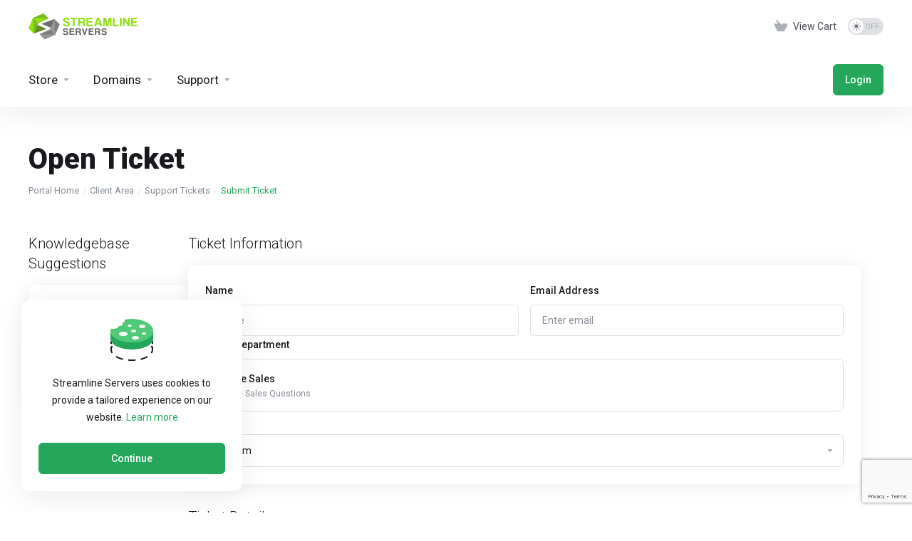

--- FILE ---
content_type: text/html; charset=utf-8
request_url: https://billing.streamline-servers.com/submitticket.php?step=2&deptid=1
body_size: 19069
content:
    <!DOCTYPE html>
    <html  lang="en" >
    <head>
        <meta charset="utf-8" />
        <meta http-equiv="X-UA-Compatible" content="IE=edge">
        <meta name="viewport" content="width=device-width, initial-scale=1.0">
            <title>Open Ticket - Streamline Servers</title>
                <link rel="canonical" href="https://billing.streamline-servers.com/submitticket.php?step=2&deptid=1">
                            <link rel="shortcut icon" href="/templates/lagom2/assets/img/favicons/favicon.ico">
        <link rel="icon" sizes="16x16 32x32 64x64" href="/templates/lagom2/assets/img/favicons/favicon.ico">
        <link rel="icon" type="image/png" sizes="196x196" href="/templates/lagom2/assets/img/favicons/favicon-192.png">
        <link rel="icon" type="image/png" sizes="160x160" href="/templates/lagom2/assets/img/favicons/favicon-160.png">
        <link rel="icon" type="image/png" sizes="96x96" href="/templates/lagom2/assets/img/favicons/favicon-96.png">
        <link rel="icon" type="image/png" sizes="64x64" href="/templates/lagom2/assets/img/favicons/favicon-64.png">
        <link rel="icon" type="image/png" sizes="32x32" href="/templates/lagom2/assets/img/favicons/favicon-32.png">
        <link rel="icon" type="image/png" sizes="16x16" href="/templates/lagom2/assets/img/favicons/favicon-16.png">
        <link rel="apple-touch-icon" href="/templates/lagom2/assets/img/favicons/favicon-57.png">
        <link rel="apple-touch-icon" sizes="114x114" href="/templates/lagom2/assets/img/favicons/favicon-114.png">
        <link rel="apple-touch-icon" sizes="72x72" href="/templates/lagom2/assets/img/favicons/favicon-72.png">
        <link rel="apple-touch-icon" sizes="144x144" href="/templates/lagom2/assets/img/favicons/favicon-144.png">
        <link rel="apple-touch-icon" sizes="60x60" href="/templates/lagom2/assets/img/favicons/favicon-60.png">
        <link rel="apple-touch-icon" sizes="120x120" href="/templates/lagom2/assets/img/favicons/favicon-120.png">
        <link rel="apple-touch-icon" sizes="76x76" href="/templates/lagom2/assets/img/favicons/favicon-76.png">
        <link rel="apple-touch-icon" sizes="152x152" href="/templates/lagom2/assets/img/favicons/favicon-152.png">
        <link rel="apple-touch-icon" sizes="180x180" href="/templates/lagom2/assets/img/favicons/favicon-180.png">
        <meta name="msapplication-config" content="none">
    
                <link rel='stylesheet' href='/templates/lagom2/core/styles/modern/assets/css/vars/minified.css?1765160450'>
        
                <link rel="stylesheet" href="/templates/lagom2/assets/css/theme.css?v=2.4.1-ad1aaa8e6dc6326b2787e564c95f19ce">
                                     
        
        
        
        <!-- HTML5 Shim and Respond.js IE8 support of HTML5 elements and media queries -->
    <!-- WARNING: Respond.js doesn't work if you view the page via file:// -->
    <!--[if lt IE 9]>
    <script src="https://oss.maxcdn.com/libs/html5shiv/3.7.0/html5shiv.js"></script>
    <script src="https://oss.maxcdn.com/libs/respond.js/1.4.2/respond.min.js"></script>
    <![endif]-->

        <script>
        var csrfToken = '3dd1b7c19f9579577c3537e41b76b62b2ffb3695',
            markdownGuide = 'Markdown Guide',
            locale = 'en',
            saved = 'saved',
            saving = 'autosaving',
            whmcsBaseUrl = "";
            var recaptcha = {"requiredText":"Required","siteKey":"6Lf4BWQqAAAAAGcbCp8SbAPfrAUX9HnyYX1wdIZ4","apiObject":"grecaptcha","libUrl":"https:\/\/www.google.com\/recaptcha\/api.js?onload=recaptchaLoadCallback&render=explicit"}    </script>
            <script  src="/templates/lagom2/assets/js/scripts.min.js?v=2.4.1-ad1aaa8e6dc6326b2787e564c95f19ce"></script>
    <script  src="/templates/lagom2/assets/js/core.min.js?v=2.4.1-ad1aaa8e6dc6326b2787e564c95f19ce"></script>

        
                <script async src="https://www.googletagmanager.com/gtag/js?id=G-M0XEEJHWZT"></script>
<script>
  window.dataLayer = window.dataLayer || [];
  function gtag(){dataLayer.push(arguments);}
  gtag('js', new Date());
  gtag('config', 'G-M0XEEJHWZT', {
  'cookie_domain': 'billing.streamline-servers.com'
});
</script>

        <script data-cfasync="false" src="//cdnjs.cloudflare.com/ajax/libs/toastr.js/latest/js/toastr.min.js"></script>
        <link href="//cdnjs.cloudflare.com/ajax/libs/toastr.js/latest/css/toastr.min.css" rel="stylesheet" />
        <script data-cfasync="false" src="/modules/registrars/synergywholesaledomains/js/functions.min.js?v=2.5.5"></script>
        <link rel="stylesheet" type="text/css" href="/modules/registrars/synergywholesaledomains/css/synergywholesaledomains.min.css?v=2.5.5" />
    
<style>.nav-item-cart .nav-badge, .cart-btn .badge{display:none;}</style>
<script type="text/javascript">
    document.addEventListener('DOMContentLoaded', function() {
        var navBadge = document.querySelector('.nav-item-cart .nav-badge');
        var cartBadge = document.querySelector('.cart-btn .badge');

        if (navBadge) {
            navBadge.parentNode.removeChild(navBadge);
        }

        if (cartBadge) {
            cartBadge.parentNode.removeChild(cartBadge);
        }
    });
</script>


                    <link href="/assets/css/fontawesome-all.min.css" rel="stylesheet">
            </head>
    <body class="lagom lagom-not-portal lagom-layout-top lagom-modern page-supportticketsubmit-steptwo"  data-phone-cc-input="">

    
        

                











                    

     
        <div class="app-nav   app-nav-default" >
                                                                                                                                                                                                                                                                                                                                                                                    <div class="app-nav-header menu-hover-option " id="header">
                <div class="container">
                    <button tabindex="0" class="app-nav-toggle navbar-toggle" type="button" aria-label="Toggle Menu">
                        <span class="icon-bar"></span>
                        <span class="icon-bar"></span>
                        <span class="icon-bar"></span>
                        <span class="icon-bar"></span>
                    </button>
                          
                                                                                                                                                                                                                                                                                                <a tabindex="0" class=" logo  hidden-sm hidden-xs hidden-md" href="/index.php" logo-light-mode="/templates/lagom2/assets/img/logo/logo_big.2094253885.svg" logo-dark-mode="/templates/lagom2/assets/img/logo/logo_big_inverse.1154766117.svg">
                <img class="logo-img" title="Streamline Servers" alt="Streamline Servers" src="/templates/lagom2/assets/img/logo/logo_big.2094253885.svg">
            </a>
                            <a tabindex="0" class="logo visible-xs visible-sm visible-md" href="/index.php" logo-light-mode="/templates/lagom2/assets/img/logo/logo_big.2094253885.svg" logo-dark-mode="/templates/lagom2/assets/img/logo/logo_big_inverse.1154766117.svg">
                    <img class="logo-img" title="Streamline Servers" alt="Streamline Servers" src="/templates/lagom2/assets/img/logo/logo_big.2094253885.svg">
                </a>
                                              <ul class="top-nav">
                                                                                                                                                                                                                                <li
                menuItemName="View Cart"
                class="  nav-item-cart"
                id="Secondary_Navbar-View_Cart"
                            >
                                    <a 
                        tabindex="0"
                                                                                    href="/cart.php?a=view"
                                                                            aria-label="View Cart"
                                                                    >
                                                    
                                                                    <i class="fas fa-test lm lm-basket"></i>
                                                                                                                                                                        <span class="item-text">
                                    View Cart
                                                                    </span>
                                                                                                        <span class="nav-badge badge badge-primary-faded hidden">0</span>                                                                                            </a>
                                            </li>
                    <li
                menuItemName="ModeSwitcher-1260"
                class="  dark-mode-switcher"
                id="Secondary_Navbar-ModeSwitcher-1260"
                            >
                                    <label class="switch switch--text switch--dark-mode" data-toggle="tooltip" data-placement="bottom" data-original-title="" data-dark-tooltip="Switch to Dark Mode" data-light-tooltip="Switch to Light Mode">
                            <input class="switch__checkbox" tabindex="0" type="checkbox" name="display_mode_switcher" value="1"  data-lagom-display-mode-switcher aria-label=""/>
                            <span class="switch__container">
                                <span class="switch__handle">
                                    <svg width="10" height="12" viewBox="0 0 10 12" fill="none" xmlns="http://www.w3.org/2000/svg">
                                        <path d="M6.81304 12C3.19407 12 0.25 9.3085 0.25 6C0.25 2.6915 3.19407 0 6.81304 0C7.84891 0 8.79836 0.2485 9.75 0.5895C8.13768 0.8415 4.62536 2.2225 4.62536 6C4.62536 9.727 7.86149 11.104 9.75 11.4105C8.92962 11.8335 7.84891 12 6.81304 12Z" fill="var(--brand-primary)"/>
                                    </svg>
                                </span>
                            </span>
                        </label>
                                            </li>
            
    </ul>
                </div>
            </div>
                <div class="app-nav-menu app-nav-menu-default menu-hover-option" id="main-menu">
        <div class="container">
                        <ul class="menu menu-primary " data-nav>
                                                                                                                                                                                                                                                                                                                                                                                                                                                                                                                                                                                                                                                                                                                                                                                                                                                                                                                                                                                                                                                                                                                                                                                                                                                                                                                                                                                                                                                                                                                                                                                                                                                                                                                                                <li
                menuItemName="Store"
                class="dropdown dropdown-menu-hover primary  nav-item-text-only"
                id="Primary_Navbar-Store"
                            >
                                    <a 
                        tabindex="0"
                                                    class="dropdown-toggle"
                            href="#"
                            data-toggle="dropdown"
                                                aria-label="Store"
                                                                    >
                                                                                    <svg aria-hidden="true" class="svg-icon {if $onDark} svg-icon-on-dark {/if}" xmlns="http://www.w3.org/2000/svg" width="64" height="64" fill="none" viewBox="0 0 64 64">
    <path fill="var(--svg-icon-color-2)" stroke="var(--svg-icon-color-2)" stroke-linecap="round" stroke-linejoin="round" stroke-width="2" d="M59 36.5898V47.4098L32 62.9998L5 47.4098V36.5898L32 44.5898L59 36.5898Z" />
    <path fill="var(--svg-icon-color-1)" stroke="var(--svg-icon-color-1)" stroke-linecap="round" stroke-linejoin="round" stroke-width="2" d="M32 44.3L11.2 32.3L5 35.9L32 51.5L59 35.9L52.8 32.3L32 44.3Z" />
    <path stroke="var(--svg-icon-color-3)" stroke-linecap="round" stroke-linejoin="round" stroke-width="2" d="M32 32.2V43.7M32 32.2L5 16.6M32 32.2L59 16.6M32 43.7L59 28.1V16.6M32 43.7L5 28.1V16.6M5 16.6L32 1L59 16.6M37 34.8L44 30.7" />
</svg>
                                                                                                                                        <span class="item-text">
                                    Store
                                                                    </span>
                                                                                                                                                        <b class="ls ls-caret" aria-hidden="true"></b>                                            </a>
                                                                                                                                                <ul class="dropdown-menu dropdown-lazy has-scroll  ">
                                                                                                                                                                    <li menuItemName="Game Servers" class=" " id="Primary_Navbar-Store-Game_Servers">
                                                                                            <a tabindex="0"
                                                                                                            href="https://streamline-servers.com/game-servers"
                                                                                                                                                            aria-label="Game Servers"
                                                >
                                                                                                            <i class="fas fa-gamepad" aria-hidden="true"></i>
                                                                                                        <span class="menu-item-content">Game Servers</span>
                                                                                                    </a>
                                                                                                                                </li>
                                                                                
                                                                                                                                                                        <li menuItemName="Voice Servers" class=" " id="Primary_Navbar-Store-Voice_Servers">
                                                                                            <a tabindex="0"
                                                                                                            href="https://streamline-servers.com/voice-servers"
                                                                                                                                                            aria-label="Voice Servers"
                                                >
                                                                                                            <i class="fas fa-headset" aria-hidden="true"></i>
                                                                                                        <span class="menu-item-content">Voice Servers</span>
                                                                                                    </a>
                                                                                                                                </li>
                                                                                
                                                                                                                                                                        <li menuItemName="Dedicated Servers" class=" " id="Primary_Navbar-Store-Dedicated_Servers">
                                                                                            <a tabindex="0"
                                                                                                            href="https://streamline-servers.com/dedicated-servers"
                                                                                                                                                            aria-label="Dedicated Servers"
                                                >
                                                                                                            <i class="fas fa-server" aria-hidden="true"></i>
                                                                                                        <span class="menu-item-content">Dedicated Servers</span>
                                                                                                    </a>
                                                                                                                                </li>
                                                                                
                                                                                                                                                                        <li menuItemName="Cloud Gaming Servers" class=" " id="Primary_Navbar-Store-Cloud_Gaming_Servers">
                                                                                            <a tabindex="0"
                                                                                                            href="https://streamline-servers.com/cloud-gaming-servers"
                                                                                                                                                            aria-label="Cloud Gaming Servers"
                                                >
                                                                                                            <i class="fas fa-cloud" aria-hidden="true"></i>
                                                                                                        <span class="menu-item-content">Cloud Gaming Servers</span>
                                                                                                    </a>
                                                                                                                                </li>
                                                                                
                                                                                                                                                                        <li menuItemName="Web Hosting" class=" " id="Primary_Navbar-Store-Web_Hosting">
                                                                                            <a tabindex="0"
                                                                                                            href="https://streamline-servers.com/web-hosting"
                                                                                                                                                            aria-label="Web Hosting"
                                                >
                                                                                                            <i class="fas fa-laptop-code" aria-hidden="true"></i>
                                                                                                        <span class="menu-item-content">Web Hosting</span>
                                                                                                    </a>
                                                                                                                                </li>
                                                                                
                                                                                    </ul>
                                                    <div class="dropdown-menu-filler"></div>
                                                                        </li>
                    <li
                menuItemName="Domains"
                class="dropdown dropdown-menu-hover primary  nav-item-text-only"
                id="Primary_Navbar-Domains"
                            >
                                    <a 
                        tabindex="0"
                                                    class="dropdown-toggle"
                            href="#"
                            data-toggle="dropdown"
                                                aria-label="Domains"
                                                                    >
                                                                                    <svg aria-hidden="true" class="svg-icon {if $onDark} svg-icon-on-dark {/if}" xmlns="http://www.w3.org/2000/svg" width="64" height="64" fill="none" viewBox="0 0 64 64">
    <path fill="var(--svg-icon-color-3)" fill-rule="evenodd" d="M32.3 16.3c-.626 0-1.246.01-1.862.032a1 1 0 0 1-.069-1.999 55.815 55.815 0 0 1 3.862 0 1 1 0 0 1-.07 2 53.82 53.82 0 0 0-1.86-.033Zm-4.684-.808a1 1 0 0 1-.889 1.1 49.265 49.265 0 0 0-3.678.53 1 1 0 1 1-.36-1.968 51.298 51.298 0 0 1 3.827-.551 1 1 0 0 1 1.1.889Zm9.368 0a1 1 0 0 1 1.1-.89c1.306.14 2.583.324 3.827.552a1 1 0 1 1-.36 1.967 49.265 49.265 0 0 0-3.678-.53 1 1 0 0 1-.889-1.1Zm7.48 1.218a1 1 0 0 1 1.226-.706 42.68 42.68 0 0 1 3.699 1.175 1 1 0 0 1-.693 1.876 40.733 40.733 0 0 0-3.526-1.12 1 1 0 0 1-.706-1.225Zm-24.328 0a1 1 0 0 1-.706 1.226 41.01 41.01 0 0 0-3.526 1.119 1 1 0 0 1-.693-1.876 42.68 42.68 0 0 1 3.7-1.174 1 1 0 0 1 1.225.705Zm-7.166 2.457a1 1 0 0 1-.453 1.34c-.557.275-1.096.562-1.615.858-.402.237-.792.479-1.17.727a1 1 0 1 1-1.098-1.672c.41-.268.828-.529 1.259-.782l.01-.006a32.427 32.427 0 0 1 1.728-.918 1 1 0 0 1 1.34.453Zm38.66 0a1 1 0 0 1 1.34-.453c.592.293 1.167.598 1.723.916.651.365 1.283.762 1.892 1.188a1 1 0 1 1-1.145 1.64 20.634 20.634 0 0 0-1.728-1.085l-.008-.005a30.492 30.492 0 0 0-1.62-.861 1 1 0 0 1-.454-1.34Zm-43.982 3.15a1 1 0 0 1-.133 1.409c-.352.29-.696.593-1.034.907a1 1 0 0 1-1.361-1.466c.366-.34.738-.667 1.12-.982a1 1 0 0 1 1.408.133Zm50.925 1.374a1 1 0 0 1 1.414.015 25.349 25.349 0 0 1 1.487 1.66 1 1 0 0 1-1.548 1.267 23.56 23.56 0 0 0-1.368-1.528 1 1 0 0 1 .015-1.414Z" clip-rule="evenodd" />
    <path fill="var(--svg-icon-color-3)" fill-rule="evenodd" d="M28.22 2.227a1 1 0 0 1-.246 1.392l-.25.175a1 1 0 0 1-.278.136.968.968 0 0 1-.223.214l-.244.171c-.602.434-1.185.904-1.744 1.407a1 1 0 0 1-1.339-1.486 22.638 22.638 0 0 1 1.92-1.548l.01-.007.25-.175a1 1 0 0 1 .278-.136.968.968 0 0 1 .223-.214l.25-.175a1 1 0 0 1 1.392.246Zm-6.206 5.45a1 1 0 0 1 .242 1.394 18.42 18.42 0 0 0-1.188 1.925 29.99 29.99 0 0 0-.86 1.62 1 1 0 1 1-1.794-.884c.292-.59.595-1.163.911-1.716.39-.727.824-1.426 1.295-2.096a1 1 0 0 1 1.393-.243Zm-3.846 7.044a1 1 0 0 1 .593 1.284 41.131 41.131 0 0 0-1.117 3.527 1 1 0 0 1-1.931-.519c.344-1.28.736-2.516 1.171-3.699a1 1 0 0 1 1.284-.593Zm-2.142 7.266a1 1 0 0 1 .803 1.165 49.542 49.542 0 0 0-.533 3.677 1 1 0 0 1-1.989-.213c.14-1.303.326-2.58.555-3.826a1 1 0 0 1 1.164-.803Zm-.958 7.518a1 1 0 0 1 .965 1.034 52.863 52.863 0 0 0 0 3.725 1 1 0 1 1-1.999.07 54.851 54.851 0 0 1 0-3.865 1 1 0 0 1 1.034-.964Zm.128 7.587a1 1 0 0 1 1.102.887c.135 1.255.316 2.485.539 3.681a1 1 0 1 1-1.966.366 50.81 50.81 0 0 1-.562-3.832 1 1 0 0 1 .887-1.102Zm1.24 7.488a1 1 0 0 1 1.228.701c.335 1.223.715 2.4 1.138 3.524a1 1 0 1 1-1.872.705 41.855 41.855 0 0 1-1.195-3.701 1 1 0 0 1 .701-1.229Zm2.501 7.162a1 1 0 0 1 1.344.44c.282.556.576 1.094.88 1.61l.005.007c.266.46.552.916.855 1.364a1 1 0 1 1-1.657 1.12 25.178 25.178 0 0 1-.928-1.479 31.004 31.004 0 0 1-.939-1.718 1 1 0 0 1 .44-1.344Zm3.65 5.885a1 1 0 0 1 1.412.087c.357.404.727.797 1.108 1.179a1 1 0 0 1-1.414 1.414c-.41-.41-.809-.834-1.193-1.269a1 1 0 0 1 .088-1.411Z" clip-rule="evenodd" />
    <path stroke="var(--svg-icon-color-3)" stroke-linecap="round" stroke-linejoin="round" stroke-width="2" d="M32.9 63c-.7 0-1.3 0-2-.1m0-61.6c.7-.2 1.3-.3 2-.3m29.8 28.7c.2.7.2 1.3.2 2M1 32.9c0-.7 0-1.3.1-2m61.9.2c0 4.9-3.3 9.9-8.9 13.1-6.7 3.7-14.3 5.7-22 5.7-7.6 0-15.1-1.9-21.8-5.7C4.8 41 1 36.5 1 31.6M31.4 1c4.9 0 9.4 3.9 12.7 9.5 3.8 6.7 5.8 14.2 5.8 21.9 0 7.7-2 15.2-5.8 21.9-3.2 5.6-7.7 8.8-12.7 8.8m22.7-8.8C48.3 60 40.4 63.2 32.2 63c-8.2.2-16-3-21.9-8.7C4.5 48.5 1.1 40.6 1 32.4c.1-8.3 3.5-16.1 9.4-21.9C16.1 4.5 24 1.1 32.2 1c8.3.1 16.2 3.5 21.9 9.5 5.8 5.8 9 13.7 8.9 21.9.1 8.2-3.1 16.1-8.9 21.9Z" />
    <path fill="var(--svg-icon-color-2)" stroke="var(--svg-icon-color-2)" stroke-linecap="round" stroke-linejoin="round" stroke-width="2" d="M31.5 39.9a7.5 7.5 0 1 0 0-15 7.5 7.5 0 0 0 0 15Z" />
</svg>
                                                                                                                                        <span class="item-text">
                                    Domains
                                                                    </span>
                                                                                                                                                        <b class="ls ls-caret" aria-hidden="true"></b>                                            </a>
                                                                                                                                                <ul class="dropdown-menu dropdown-lazy has-scroll  ">
                                                                                                                                                                    <li menuItemName="Register a New Domain" class=" " id="Primary_Navbar-Domains-Register_a_New_Domain">
                                                                                            <a tabindex="0"
                                                                                                            href="/cart.php?a=add&domain=register"
                                                                                                                                                            aria-label="Register a New Domain"
                                                >
                                                                                                            <i class="fas fa-test lm lm-globe" aria-hidden="true"></i>
                                                                                                        <span class="menu-item-content">Register a New Domain</span>
                                                                                                    </a>
                                                                                                                                </li>
                                                                                
                                                                                                                                                                        <li menuItemName="Transfer Domains to Us" class=" " id="Primary_Navbar-Domains-Transfer_Domains_to_Us">
                                                                                            <a tabindex="0"
                                                                                                            href="/cart.php?a=add&domain=transfer"
                                                                                                                                                            aria-label="Transfer Domains to Us"
                                                >
                                                                                                            <i class="fas fa-test ls ls-transfer" aria-hidden="true"></i>
                                                                                                        <span class="menu-item-content">Transfer Domains to Us</span>
                                                                                                    </a>
                                                                                                                                </li>
                                                                                
                                                                                                                                                                        <li menuItemName="Divider-1076" class="nav-divider " id="Primary_Navbar-Domains-Divider-1076">
                                                                                            -----
                                                                                                                                </li>
                                                                                
                                                                                                                                                                        <li menuItemName="Domain Pricing" class=" " id="Primary_Navbar-Domains-Domain_Pricing">
                                                                                            <a tabindex="0"
                                                                                                            href="/domain/pricing"
                                                                                                                                                            aria-label="Domain Pricing"
                                                >
                                                                                                            <i class="fas fa-test ls ls-document-info" aria-hidden="true"></i>
                                                                                                        <span class="menu-item-content">Domain Pricing</span>
                                                                                                    </a>
                                                                                                                                </li>
                                                                                
                                                                                    </ul>
                                                    <div class="dropdown-menu-filler"></div>
                                                                        </li>
                    <li
                menuItemName="Support"
                class="dropdown dropdown-menu-hover primary  nav-item-text-only"
                id="Primary_Navbar-Support"
                            >
                                    <a 
                        tabindex="0"
                                                    class="dropdown-toggle"
                            href="#"
                            data-toggle="dropdown"
                                                aria-label="Support"
                                                                    >
                                                                                    <svg aria-hidden="true" class="svg-icon {if $onDark} svg-icon-on-dark {/if}" xmlns="http://www.w3.org/2000/svg" width="64" height="64" fill="none" viewBox="0 0 64 64">
    <path fill="var(--svg-icon-color-3)" fill-rule="evenodd" d="M34.945 2.047a1 1 0 0 1-.991 1.008c-.527.004-1.117.13-1.748.414l-2.615 1.506a1 1 0 0 1-.997-1.734l2.655-1.529a.99.99 0 0 1 .08-.041c.876-.404 1.758-.609 2.608-.616a1 1 0 0 1 1.008.992Zm2.2 1.408a1 1 0 0 1 1.322.5c.35.775.533 1.662.533 2.626a1 1 0 1 1-2 0c0-.71-.135-1.314-.356-1.803a1 1 0 0 1 .5-1.323ZM24.647 6.667a1 1 0 0 1-.367 1.366l-5.312 3.058a1 1 0 1 1-.998-1.733L23.282 6.3a1 1 0 0 1 1.366.367Zm-10.623 6.117a1 1 0 0 1-.367 1.366L11 15.679a.985.985 0 0 1-.08.041 9.781 9.781 0 0 0-2.343 1.538 1 1 0 0 1-1.32-1.503 11.831 11.831 0 0 1 2.783-1.832l2.617-1.507a1 1 0 0 1 1.366.368Zm-9.2 7.868a1 1 0 0 1 .634 1.264A8.671 8.671 0 0 0 5 24.646v3.679a1 1 0 1 1-2 0v-3.68c0-1.145.2-2.279.56-3.36a1 1 0 0 1 1.264-.633ZM4 34.684a1 1 0 0 1 1 1v3.679c0 .744.143 1.357.372 1.843a1 1 0 1 1-1.81.851C3.192 41.273 3 40.363 3 39.363v-3.68a1 1 0 0 1 1-1Zm8.538 7.073A1 1 0 0 1 13 42.6v1.498a1 1 0 0 1-1.998.07l-.078.036-.004.002c-.88.405-1.772.625-2.633.656a1 1 0 1 1-.07-1.999c.569-.02 1.2-.167 1.864-.473h.002l.371-.173a.996.996 0 0 1 .412-.094.996.996 0 0 1 .337-.255l.375-.175a1 1 0 0 1 .96.064ZM12 46.095a1 1 0 0 1 1 1v1.499c0 .283.059.428.09.481.033.055.06.112.08.17a.996.996 0 0 1 .295-.309c.153-.103.334-.265.526-.504a1 1 0 0 1 1.556 1.257 4.48 4.48 0 0 1-.96.903 1 1 0 0 1-1.503-.49 1 1 0 0 1-1.716-.01c-.259-.438-.368-.958-.368-1.498v-1.499a1 1 0 0 1 1-1Z" clip-rule="evenodd" />
    <path stroke="var(--svg-icon-color-3)" stroke-linecap="round" stroke-linejoin="round" stroke-width="2" d="M13 29.796c0-1.826.659-3.88 1.831-5.712 1.172-1.832 3.013-3.357 4.67-4.122L40.749 7.73c1.658-.764 3.248-.772 4.42-.022C46.342 8.457 47 9.905 47 11.731v15.258c0 1.826-.659 3.88-1.831 5.712-1.172 1.831-2.469 2.891-4.42 4.054l-8.557 4.893L23.77 54.21c-1.285 1.592-2.77 1.266-2.77-.466V47.75l-1.498.698c-1.658.764-3.498.839-4.67.088C13.658 47.786 13 46.34 13 44.513V29.796Z" />
    <path fill="var(--svg-icon-color-2)" stroke="var(--svg-icon-color-2)" stroke-linecap="round" stroke-linejoin="round" stroke-width="2" d="M23.831 29.234C22.66 31.065 22 33.12 22 34.945v14.718c0 1.826.659 3.273 1.831 4.023C25.308 54.632 28 56.08 28 56.08l2-2.38v5.2c0 .773.296 1.18.738 1.45.232.088 3.862 2.2 3.862 2.2l6.592-15.752 8.556-4.893c1.952-1.163 3.248-2.223 4.42-4.054C55.342 36.019 56 33.965 56 32.139l2.135-16.999c-.865-.473-3.038-1.689-3.966-2.283-1.172-.75-2.763-.742-4.42.022L28.501 25.112c-1.658.765-3.498 2.29-4.67 4.122Z" />
    <path fill="var(--svg-icon-color-1)" stroke="var(--svg-icon-color-1)" stroke-linecap="round" stroke-linejoin="round" stroke-width="2" d="M26 37.245c0-1.825.659-3.88 1.831-5.711 1.172-1.832 3.013-3.357 4.67-4.122L53.749 15.18c1.658-.764 3.248-.772 4.42-.022 1.173.75 1.832 2.198 1.832 4.024V34.44c0 1.826-.659 3.88-1.831 5.712-1.172 1.831-2.469 2.891-4.42 4.054l-8.557 4.893L36.77 61.66c-1.285 1.592-2.77 1.266-2.77-.466V55.2l-1.498.697c-1.658.765-3.499.84-4.67.09C26.658 55.236 26 53.788 26 51.962V37.245Z" />
    <path stroke="var(--svg-icon-color-4)" stroke-linecap="round" stroke-linejoin="round" stroke-width="2" d="m32.422 48.78 16.89-9.675m-16.89 2.925 8.446-4.838m-8.446-1.912 16.89-9.675" />
</svg>
                                                                                                                                        <span class="item-text">
                                    Support
                                                                    </span>
                                                                                                                                                        <b class="ls ls-caret" aria-hidden="true"></b>                                            </a>
                                                                                                                                                <ul class="dropdown-menu dropdown-lazy has-scroll  ">
                                                                                                                                                                    <li menuItemName="Contact Us" class=" " id="Primary_Navbar-Support-Contact_Us">
                                                                                            <a tabindex="0"
                                                                                                            href="/contact.php"
                                                                                                                                                            aria-label="Contact Us"
                                                >
                                                                                                            <i class="fas fa-test ls ls-chat-clouds" aria-hidden="true"></i>
                                                                                                        <span class="menu-item-content">Contact Us</span>
                                                                                                    </a>
                                                                                                                                </li>
                                                                                
                                                                                                                                                                        <li menuItemName="Divider-1083" class="nav-divider " id="Primary_Navbar-Support-Divider-1083">
                                                                                            -----
                                                                                                                                </li>
                                                                                
                                                                                                                                                                        <li menuItemName="Network Status" class=" " id="Primary_Navbar-Support-Network_Status">
                                                                                            <a tabindex="0"
                                                                                                            href="https://status.streamline-servers.com/"
                                                                                                         target="_blank"                                                    aria-label="Network Status"
                                                >
                                                                                                            <i class="fas fa-test ls ls-spark" aria-hidden="true"></i>
                                                                                                        <span class="menu-item-content">Network Status</span>
                                                                                                    </a>
                                                                                                                                </li>
                                                                                
                                                                                                                                                                        <li menuItemName="Knowledgebase" class=" " id="Primary_Navbar-Support-Knowledgebase">
                                                                                            <a tabindex="0"
                                                                                                            href="/knowledgebase"
                                                                                                                                                            aria-label="Knowledgebase"
                                                >
                                                                                                            <i class="fas fa-test ls ls-document-info" aria-hidden="true"></i>
                                                                                                        <span class="menu-item-content">Knowledgebase</span>
                                                                                                    </a>
                                                                                                                                </li>
                                                                                
                                                                                    </ul>
                                                    <div class="dropdown-menu-filler"></div>
                                                                        </li>
                    <li
                menuItemName="Login"
                class=" nav-item-btn is-right"
                id="Primary_Navbar-Login"
                            >
                                    
                            <a tabindex="0" class="btn btn-primary" href="/login.php" >
                                <span>Login</span> 
                            </a>
                                            </li>
            
            </ul>
        </div>
    </div>
        </div>
    <div class="app-main ">
                                            <div class="main-header">
            <div class="container">
                                                            <h1 class="main-header-title">
                Open Ticket
            </h1>
                            <div class="main-header-bottom">
                            <ol class="breadcrumb">
                            <li >
                    <a tabindex="0" href="index.php">                    Portal Home
                    </a>                </li>
                            <li >
                    <a tabindex="0" href="clientarea.php">                    Client Area
                    </a>                </li>
                            <li >
                    <a tabindex="0" href="supporttickets.php">                    Support Tickets
                    </a>                </li>
                            <li  class="active">
                                        Submit Ticket
                                    </li>
                    </ol>
                </div>
                                        </div>
        </div>
                <div class="main-body">
        <div class="container">
                        <div class="main-grid">                                                <div class="main-sidebar ">
                                            <div class="sidebar sidebar-primary">
                                        <div menuItemName="Knowledgebase Suggestions" class="panel panel-sidebar panel-styled-group">
                            <div class="panel-heading">
                                            <h5 class="panel-title">
                                                        Knowledgebase Suggestions
                                                        <i class="fa fa-chevron-up panel-minimise pull-right"></i>
                        </h5>
                                    </div>
                                        <div class="panel-body">
                                        <div class="kb-suggestion-form" data-knowledgebase-search data-size="sm" data-ajax-url="/templates/lagom2">
                        <div class="icon"><svg aria-hidden="true" class="svg-icon {if $onDark} svg-icon-on-dark {/if}" width="64" height="64" viewBox="0 0 64 64" fill="none" xmlns="http://www.w3.org/2000/svg">
    <g clip-path="url(#clip0_3357_47698)">
    <path d="M40.4892 6.58105L31.0596 1.27612L4.03711 16.6974V53.6279L15.4235 60.2453" stroke="var(--svg-icon-color-3)" stroke-width="2" stroke-linecap="round" stroke-linejoin="round" stroke-dasharray="8 8"/>
    <mask id="mask0_3357_47698" style="mask-type:alpha" maskUnits="userSpaceOnUse" x="-1" y="-1" width="64" height="65">
    <path fill-rule="evenodd" clip-rule="evenodd" d="M63 -0.992188H-1V63.0078H63V42.9346V-0.992188ZM63 42.9346C62.9998 49.7559 58.178 58.0508 52.2305 61.4619C48.7148 63.5801 44.8464 62.3369 44.8464 62.3369L41.0063 60.2256C39.3098 59.4346 36.9998 56.7949 37 52.9111C37.0002 46.0898 41.822 37.7949 47.7695 34.3838C50.4019 32.874 52.8135 32.5742 54.6841 33.3008C54.8958 33.3672 55.3772 33.6025 55.832 33.835C56.3557 34.1035 56.844 34.3682 56.844 34.3682C57.5557 34.7607 58.873 35.4766 58.873 35.4766C59.0452 35.5752 59.2085 35.6719 59.3628 35.7656C61.5938 36.75 63 39.251 63 42.9346Z" fill="#D9D9D9"/>
    </mask>
    <g mask="url(#mask0_3357_47698)">
    <path fill-rule="evenodd" clip-rule="evenodd" d="M41.057 5.77285C41.3662 5.95154 41.5566 6.28156 41.5566 6.63868L41.5563 42.1813C41.5563 42.5393 41.3649 42.87 41.0544 43.0483L29.6503 49.6004L23.8311 62.4194C23.6735 62.7666 23.3322 62.994 22.9511 63.0056C21.8339 63.0397 20.4685 62.9272 19.1763 62.6897C17.9149 62.4579 16.6275 62.0899 15.6929 61.5608C15.1946 61.3142 14.5281 60.8539 13.9829 60.2028C13.4251 59.5366 12.9408 58.6014 13.0012 57.4561L13.0015 24.8314C13.0016 22.6861 14.147 20.704 16.0057 19.6329L40.0573 5.77225C40.3667 5.59393 40.7478 5.59416 41.057 5.77285Z" fill="var(--svg-icon-color-2)"/>
    <path fill-rule="evenodd" clip-rule="evenodd" d="M39.9013 8.18807C40.056 8.09877 40.2466 8.09877 40.4013 8.18807L47.8091 12.4647C47.9638 12.554 48.0591 12.7191 48.0591 12.8977C48.0591 13.0763 47.9638 13.2414 47.8091 13.3307L27.3258 25.1559C27.1711 25.2452 26.9805 25.2452 26.8258 25.1559L26.2181 24.8051C25.2776 25.2575 24.1442 25.4737 23.0321 25.4737C21.7788 25.4737 20.4984 25.1991 19.4975 24.6213C18.4994 24.045 17.887 23.2199 17.887 22.292C17.887 21.3641 18.4994 20.539 19.4975 19.9628L39.9013 8.18807Z" fill="var(--svg-icon-color-4)"/>
    <path fill-rule="evenodd" clip-rule="evenodd" d="M14.2562 31.4723C16.0324 33.3137 19.6065 34.4192 22.2391 33.9416C23.0985 33.7857 23.7512 33.4804 24.179 33.0758C24.8493 34.701 23.9663 36.6348 21.7598 37.0352C19.096 37.5185 14.3027 35.2137 12.9957 33.24L12.9962 29.3458C12.9303 30.0146 13.5277 30.7171 14.2562 31.4723Z" fill="var(--svg-icon-color-1)"/>
    <path fill-rule="evenodd" clip-rule="evenodd" d="M14.2562 37.4723C16.0324 39.3137 19.6065 40.4192 22.2391 39.9416C23.0985 39.7857 23.7512 39.4804 24.179 39.0758C24.8493 40.701 23.9663 42.6348 21.7598 43.0352C19.096 43.5185 14.3027 41.2137 12.9957 39.24L12.9962 35.3458C12.9303 36.0146 13.5277 36.7171 14.2562 37.4723Z" fill="var(--svg-icon-color-1)"/>
    <path fill-rule="evenodd" clip-rule="evenodd" d="M49.4953 11.6001C49.8013 11.7797 49.9893 12.1079 49.9893 12.4626V46.9881C49.9893 47.3456 49.7984 47.6759 49.4887 47.8544L23.5028 62.8346C23.1934 63.013 22.8123 63.0128 22.5031 62.8341C22.1938 62.6554 22.0034 62.3253 22.0034 61.9682L22.0051 29.9172C22.0052 27.7437 23.1807 25.7402 25.078 24.6799L48.5014 11.5897C48.8111 11.4166 49.1893 11.4206 49.4953 11.6001Z" fill="var(--svg-icon-color-1)"/>
    <path fill-rule="evenodd" clip-rule="evenodd" d="M38.0867 15.1138C38.0393 15.1387 37.9927 15.1655 37.947 15.1942C37.4863 15.4831 37.3408 16.0871 37.6195 16.554C37.8982 17.0209 38.4989 17.1795 38.9718 16.9111L38.995 16.898C38.9959 16.904 38.9966 16.9118 38.9966 16.9217V24.3618C38.9966 24.8102 39.2951 25.2037 39.7268 25.3247C40.1585 25.4457 40.618 25.2645 40.851 24.8814L43.479 20.5605L45.4653 21.8098C45.7734 22.0037 46.1626 22.0147 46.4812 21.8387C46.7999 21.6627 46.9977 21.3274 46.9977 20.9634V13.8158C46.9977 12.1425 45.195 11.0791 43.7321 11.9095L38.0867 15.1138Z" fill="var(--svg-icon-color-2)"/>
    <path fill-rule="evenodd" clip-rule="evenodd" d="M39.5044 29.2504C39.8138 29.4291 40.0044 29.7592 40.0044 30.1165L40.0043 31.1276C40.0043 31.4848 39.8137 31.8149 39.5044 31.9936L31.5034 36.6896C31.194 36.8682 30.8128 36.8682 30.5034 36.6896C30.194 36.5109 30.0034 36.1808 30.0034 35.8235L30.0034 34.8124C30.0034 34.4552 30.194 34.1251 30.5034 33.9464L38.5043 29.2504C38.8137 29.0718 39.195 29.0718 39.5044 29.2504Z" fill="var(--svg-icon-color-2)"/>
    <path fill-rule="evenodd" clip-rule="evenodd" d="M42.504 35.337C42.8134 35.5157 43.004 35.8458 43.004 36.2031L43.004 37.2142C43.004 37.5714 42.8134 37.9015 42.504 38.0802L30.5093 44.9842C30.1999 45.1628 29.8187 45.1628 29.5093 44.9842C29.1999 44.8055 29.0093 44.4754 29.0093 44.1181L29.0093 43.107C29.0093 42.7498 29.1999 42.4197 29.5093 42.241L41.504 35.337C41.8134 35.1584 42.1946 35.1584 42.504 35.337Z" fill="var(--svg-icon-color-2)"/>
    </g>
    <path d="M44.8465 62.4143C44.9106 62.4466 41.0064 60.3031 41.0064 60.3031C39.3098 59.5116 36.9999 56.8716 37 52.988C37.0002 46.1667 41.8219 37.8719 47.7696 34.461C50.4019 32.9515 52.8135 32.6516 54.6842 33.3775C55.1396 33.5218 56.8441 34.4455 56.8441 34.4455C57.5557 34.8383 58.8731 35.554 58.8731 35.554C59.0451 35.6528 59.2085 35.749 59.3628 35.8432M59.3628 35.8432C57.4634 35.0057 54.9664 35.2682 52.2312 36.8368C46.2835 40.2477 41.4618 48.5425 41.4615 55.3638C41.4613 62.1851 46.2827 64.9498 52.2304 61.539C58.1781 58.1281 62.9998 49.8333 63 43.012C63.0001 39.3277 61.5936 36.8268 59.3628 35.8432Z" stroke="var(--svg-icon-color-3)" stroke-width="2"/>
    <path fill-rule="evenodd" clip-rule="evenodd" d="M52.9001 41.1159C49.6001 42.9159 46.9001 47.3686 46.9001 51.0633C46.9001 52.2949 47.2001 53.337 47.8001 54.0001L45.8001 57.2212C45.2001 58.1686 45.2001 59.2107 45.8001 59.5896C46.4001 59.8738 47.3001 59.4001 47.9001 58.4528L49.9001 55.137C50.8001 55.2317 51.8001 54.9475 52.9001 54.3791C56.2001 52.5791 58.9001 48.1265 58.9001 44.4317C58.9001 40.737 56.2001 39.2212 52.9001 41.1159ZM52.9001 51.8212C50.8001 52.958 49.1001 52.0107 49.1001 49.737C49.1001 47.4633 50.8001 44.7159 52.9001 43.5791C55.0001 42.4422 56.7001 43.3896 56.7001 45.6633C56.6001 47.937 55.0001 50.6844 52.9001 51.8212Z" fill="var(--svg-icon-color-3)"/>
    </g>
    <defs>
    <clipPath id="clip0_3357_47698">
    <rect width="64" height="64" fill="var(--svg-icon-color-4)"/>
    </clipPath>
    </defs>
</svg>
</div>
                        <div class="desc text-center p-sm">Suggestions will appear as you type your ticket message.</div>
                        <div class="search-field">
                            <input class="form-control input-sm" data-knowledgebase-search-input placeholder="Search in knowledgebase..."/>
                            <div class="search-field-icon"><i class="ls ls-search"></i></div>
                            <div class="search-field-loader loader hidden" data-knowledgebase-search-loader>
                                <div class="spinner spinner-sm"><div class="rect1"></div><div class="rect2"></div><div class="rect3"></div><div class="rect4"></div><div class="rect5"></div></div>
                            </div>
                            <div class="search-field-results list-group has-scroll list-group-xxs" data-knowledgebase-search-results data-btn-clear-lang="Clear Filters" data-lang-nodata-desc="Make sure you have entered the correct phrase and that it contains no typos" data-lang-nodata="No Articles Found"></div>
                        </div>
                    </div>
                    <div class="kb-articles hidden" data-knowledgebase-ticket-search>
                        <div class="list-group list-group-xs limited-list-group" data-knowledgebase-ticket-search-content>
                        
                        </div>
                        <a class="btn btn-link btn-xs w-100 mt-1" data-knowledgebase-more-article>Load More Suggestion</a>
                    </div>
                    
                </div>
                                            </div>
                                            </div>
                        <div class="sidebar sidebar-secondary">
                                                                                                    </div>
                                        </div>
                <div class="main-content  ">
                                                    

                    <form method="post" action="/submitticket.php?step=3" enctype="multipart/form-data" role="form">
<input type="hidden" name="token" value="3dd1b7c19f9579577c3537e41b76b62b2ffb3695" />
        <div class="section section-sm">
            <div class="section-header">
                <h2 class="section-title">Ticket Information</h2>
            </div>
            <div class="section-body">
                <div class="panel panel-default open-ticket-information">
                    <div class="panel-body d-flex flex-column row-gap-base flex-nowrap">
                        <div class="row row-sm row-gap-base">
                                                            <div class="form-group col-md-6 mb-0">
                                    <label class="mb-2 font-weight-medium text-heading-color" for="inputName">Name</label>
                                    <input type="text" name="name" id="inputName" value="" class="form-control" placeholder="Name" />
                                </div>
                                <div class="form-group col-md-6 mb-0">
                                    <label class="mb-2 font-weight-medium text-heading-color" for="inputEmail">Email Address</label>
                                    <input type="email" name="email" id="inputEmail" value="" class="form-control" placeholder="Enter email" />
                                </div>
                                                    </div>
                        <div class="row row-sm row-gap-base">
                                                            <div class="form-group col-12 mb-0">
                                    <label class="text-heading-color font-weight-medium mb-2">Ticket Department</label>
                                    <select name="deptid" id="inputDepartment" class="form-control hidden" onchange="refreshCustomFields(this)">
                                                                                    <option value="1" selected="selected">
                                                Pre Sales
                                            </option>
                                                                            </select>
                                    <div class="dropdown dropdown-select-list dropdown-select-list-icon department-dropdown">
                                        <div class="dropdown-toggle dropdown-toggle-disabled" >
                                            <div class="dropdown-icon">
                                                                                                    <i class="lm lm-envelope"></i>
                                                                                            </div>
                                            <div dropdown-content-title class="dropdown-toggle-content">
                                                <div class="dropdown-toggle-content-title">
                                                    <span class="font-weight-medium">Pre Sales</span>
                                                                                                    </div>
                                                                                                                                                            <p class="p-xs mb-0 text-lighter-color">Pre Sales Questions</p>
                                                                                                        
                                            </div>
                                            <div class="dropdown-caret hidden">
                                                <i class="ls ls-caret"></i>
                                            </div>
                                        </div>
                                        <ul class="dropdown-menu dropdown-list dropdown-lazy has-scroll py-0">
                                                                                        <a tabindex="0" class="dropdown-list-item dropdown-list-item-border" value="1">
                                                    <div class="item-icon">
                                                                                                                    <i class="lm lm-envelope"></i>
                                                                                                            </div>
                                                    <div class="item-desc">
                                                        <div>
                                                            <span class="item-desc-title font-weight-medium">Pre Sales</span>
                                                                                                                    </div>
                                                        <p class="p-xs mb-0 text-lighter-color">Pre Sales Questions</p>
                                                    </div>
                                                </a>
                                                
                                        </ul>
                                    </div>
                                </div>
                                                                                    
                                <div class="form-group col-12 mb-0">
                                    <label for="inputPriority" class="text-heading-color font-weight-medium mb-2">Priority</label>
                                                                                                                <select name="urgency" id="inputPriority" class="form-control hidden">
                                            <option value="High">
                                                High
                                            </option>
                                            <option value="Medium" selected="selected">
                                                Medium
                                            </option>
                                            <option value="Low">
                                                Low
                                            </option>
                                        </select>
                                                                        <div class="dropdown dropdown-select-list dropdown-select-list-sm ticket-priority-dropdown">
                                        <div tabindex="0" class="dropdown-toggle" data-toggle="dropdown">
                                            <div class="dropdown-toggle-content">
                                                <div dropdown-content-title class="dropdown-toggle-content-title">
                                                    <span class="p-md">
                                                                                                                    Medium
                                                                                                            </span>
                                                </div>
                                            </div>
                                            <div class="dropdown-caret">
                                                <i class="ls ls-caret"></i>
                                            </div>
                                        </div>
                                        <ul class="dropdown-menu dropdown-lazy has-scroll">
                                            <a tabindex="0" class="dropdown-list-item" tabindex="0" value="High">High</a> 
                                            <a tabindex="0" class="dropdown-list-item" tabindex="0" value="Medium">Medium</a>
                                            <a tabindex="0" class="dropdown-list-item" tabindex="0" value="Low">Low</a>
                                        </ul>
                                    </div>
                                </div>
                                                    </div>
                    </div>
                </div>
            </div>
        </div>
        <div class="section section-sm">
            <div class="section-header">
                <h2 class="section-title">Ticket Details</h2>
            </div>
            <div class="section-body">
                <div class="panel panel-default open-ticket-form">
                    <div class="panel-body">
                        <div class="row row-gap-base">
                            <div class="form-group col-12 mb-0">
                                <label class="font-weight-medium mb-2 text-heading-color" for="inputSubject">Subject</label>
                                <input type="text" name="subject" id="inputSubject" value="" class="form-control" />
                            </div>
                            <div class="ticket-content col-12">
                                                                    <label class="font-weight-medium mb-0 mt-0 text-heading-color">Message</label>
                                                                <div class="tab-content w-100">
                                    <div class="tab-pane active tab-message" data-tab-message-content id="open-ticket-message">
                                        <div class="form-group mb-0">
        <textarea data-md-lang-continue="Continue Editing" name="message" data-knowledgebase-ticket-message class="form-control markdown-editor" data-auto-save-name="client_ticket_open"></textarea>
</div>
<div class="form-group mb-0">
    <div class="attachements-container">
        <div role="button" tabindex="0" class="add add-extra-attachement" data-nofiletext="No file selected" data-selectfiletext="Select File" data-removetext="Remove">
            <i><svg width="12" height="12" viewBox="0 0 12 12" fill="none" xmlns="http://www.w3.org/2000/svg">
<g clip-path="url(#clip0_14923_442110)">
<path d="M1.58222 10.9797C0.222724 9.62001 0.222466 7.41906 1.58222 6.05915L6.85591 0.784775C7.90223 -0.261592 9.60464 -0.261592 10.6509 0.784775C11.6996 1.83358 11.6998 3.53132 10.6509 4.58034L6.21032 9.02151C5.47415 9.75775 4.27631 9.75773 3.54018 9.02153C2.8024 8.28367 2.80214 7.08904 3.54018 6.35097L7.30101 2.58963C7.41086 2.47978 7.58897 2.47978 7.69879 2.58963L8.09646 2.98738C8.20626 3.09721 8.20626 3.27527 8.09646 3.3851L4.33554 7.14649C4.03732 7.44471 4.03718 7.92761 4.33554 8.22597C4.6331 8.52356 5.11732 8.5236 5.41493 8.22595L9.85551 3.7848C10.4646 3.17568 10.4647 2.18964 9.85554 1.58036C9.24778 0.972533 8.259 0.97258 7.65126 1.58036L2.37759 6.85471C1.45769 7.77468 1.45748 9.26397 2.37757 10.1842C3.29831 11.105 4.78893 11.105 5.70949 10.1835C7.23961 8.65193 8.77001 7.12062 10.3007 5.5896C10.4105 5.47975 10.5886 5.47982 10.6984 5.5897L11.0961 5.98746C11.2059 6.09728 11.206 6.27524 11.0962 6.38507C9.56558 7.91601 8.03525 9.44723 6.50522 10.9787C5.14504 12.3403 2.94262 12.3403 1.58222 10.9797Z" fill="#ACAFB9"/>
</g>
<defs>
<clipPath id="clip0_14923_442110">
<rect width="12" height="12" fill="white"/>
</clipPath>
</defs>
</svg>
</i>
            <span>Add Attachements...</span>
        </div>
        <div role="button" tabindex="0" class="attachements-uploads hidden" id="fileUploadsContainer">
            <i><svg width="12" height="12" viewBox="0 0 12 12" fill="none" xmlns="http://www.w3.org/2000/svg">
<g clip-path="url(#clip0_14923_442110)">
<path d="M1.58222 10.9797C0.222724 9.62001 0.222466 7.41906 1.58222 6.05915L6.85591 0.784775C7.90223 -0.261592 9.60464 -0.261592 10.6509 0.784775C11.6996 1.83358 11.6998 3.53132 10.6509 4.58034L6.21032 9.02151C5.47415 9.75775 4.27631 9.75773 3.54018 9.02153C2.8024 8.28367 2.80214 7.08904 3.54018 6.35097L7.30101 2.58963C7.41086 2.47978 7.58897 2.47978 7.69879 2.58963L8.09646 2.98738C8.20626 3.09721 8.20626 3.27527 8.09646 3.3851L4.33554 7.14649C4.03732 7.44471 4.03718 7.92761 4.33554 8.22597C4.6331 8.52356 5.11732 8.5236 5.41493 8.22595L9.85551 3.7848C10.4646 3.17568 10.4647 2.18964 9.85554 1.58036C9.24778 0.972533 8.259 0.97258 7.65126 1.58036L2.37759 6.85471C1.45769 7.77468 1.45748 9.26397 2.37757 10.1842C3.29831 11.105 4.78893 11.105 5.70949 10.1835C7.23961 8.65193 8.77001 7.12062 10.3007 5.5896C10.4105 5.47975 10.5886 5.47982 10.6984 5.5897L11.0961 5.98746C11.2059 6.09728 11.206 6.27524 11.0962 6.38507C9.56558 7.91601 8.03525 9.44723 6.50522 10.9787C5.14504 12.3403 2.94262 12.3403 1.58222 10.9797Z" fill="#ACAFB9"/>
</g>
<defs>
<clipPath id="clip0_14923_442110">
<rect width="12" height="12" fill="white"/>
</clipPath>
</defs>
</svg>
</i>
            <button tabindex="0" type="button" class="btn btn-xs btn-primary-faded add-extra-attachement" data-nofiletext="No file selected" data-selectfiletext="Select File" data-removetext="Remove">Add More</button>
        </div>
    </div>
    <p class="ticket-attachments-message">
        <svg width="13" height="12" viewBox="0 0 13 12" fill="none" xmlns="http://www.w3.org/2000/svg">
<g clip-path="url(#clip0_17125_35627)">
<path d="M7.5 6V9H5.5V6H7.5ZM5.5 5V3H7.5V5H5.5Z" fill="currentColor"/>
<path fill-rule="evenodd" clip-rule="evenodd" d="M6.49994 11C9.26136 11 11.4999 8.76141 11.4999 5.99998C11.4999 3.23856 9.26136 0.999983 6.49994 0.999983C3.73852 0.999983 1.49994 3.23856 1.49994 5.99998C1.49994 8.76141 3.73852 11 6.49994 11ZM6.5 12C9.81371 12 12.5 9.31371 12.5 6C12.5 2.68629 9.81371 0 6.5 0C3.18629 0 0.5 2.68629 0.5 6C0.5 9.31371 3.18629 12 6.5 12Z" fill="currentColor"/>
</g>
<defs>
<clipPath id="clip0_17125_35627">
<rect width="12" height="12" fill="currentColor" transform="translate(0.5)"/>
</clipPath>
</defs>
</svg>
        Allowed File Extensions: .jpg, .gif, .jpeg, .png, .pdf, .pcapng (Max file size: 50MB)
    </p>
</div>                                    </div>
                                                                    </div>
                            </div>
                        </div>
                    </div>
                </div>
            </div>
        </div>
        <div class="section section-sm section-custom-fields">
            <div class="section-header">
                <h2 class="section-title">Additional Information</h2>
            </div>
            <div class="section-body">
                <div id="customFieldsContainer">
                                        </div>
            </div>
        </div>
             
            <div class="login-captcha">
                     
                                                        </div>
                <div class="panel panel-default mb-0 panel-form-action">
            <div class="panel-body">            
                <div class="form-actions mt-0">
                    <input type="submit" id="openTicketSubmit" value="Send Message" class="btn btn-primary disable-on-click btn-recaptcha btn-recaptcha-invisible" />
                    <a tabindex="0" href="supporttickets.php" class="btn btn-default">Cancel</a>
                </div>
            </div>
        </div>
    </form>
            <script>
            jQuery(document).ready(function () {
                getTicketSuggestions();
            });
        </script>
    

                    











                                </div>        </div>            </div>
        </div>
    
    
                <div class="main-footer">
                        <div class="footer-bottom">
                <div class="container">
                    <div class="footer-copyright">Copyright &copy; 2026 Streamline Servers. All Rights Reserved.</div>
                                                                        <div class="footer-payment-gateway"> 
                                                                                                                                                                                    <i class="gateway-icon " >
                                            <svg width="48" height="32" viewBox="0 0 48 32" fill="none" xmlns="http://www.w3.org/2000/svg">
<path class="fill-white" fill-rule="evenodd" clip-rule="evenodd" d="M42 16.7503C42 14.1869 40.76 12.1642 38.39 12.1642C36.01 12.1642 34.57 14.1869 34.57 16.7303C34.57 19.7443 36.27 21.2664 38.71 21.2664C39.9 21.2664 40.8 20.996 41.48 20.6155V18.6128C40.8 18.9533 40.02 19.1636 39.03 19.1636C38.06 19.1636 37.2 18.8231 37.09 17.6415H41.98C41.98 17.5113 42 16.9907 42 16.7503ZM37.06 15.7991C37.06 14.6676 37.75 14.1969 38.38 14.1969C38.99 14.1969 39.64 14.6676 39.64 15.7991H37.06Z" fill="#635BFF"/>
<path class="fill-white" fill-rule="evenodd" clip-rule="evenodd" d="M30.71 12.1642C29.73 12.1642 29.1 12.6248 28.75 12.9453L28.62 12.3244H26.42V24L28.92 23.4693L28.93 20.6355C29.29 20.8959 29.82 21.2664 30.7 21.2664C32.49 21.2664 34.12 19.8244 34.12 16.6502C34.11 13.7463 32.46 12.1642 30.71 12.1642ZM30.11 19.0634C29.52 19.0634 29.17 18.8531 28.93 18.5928L28.92 14.8778C29.18 14.5874 29.54 14.3872 30.11 14.3872C31.02 14.3872 31.65 15.4085 31.65 16.7203C31.65 18.0621 31.03 19.0634 30.11 19.0634Z" fill="#635BFF"/>
<path class="fill-white" fill-rule="evenodd" clip-rule="evenodd" d="M22.98 11.5734L25.49 11.0327V9L22.98 9.53071V11.5734Z" fill="#635BFF"/>
<path class="fill-white" d="M25.49 12.3344H22.98V21.0961H25.49V12.3344Z" fill="#635BFF"/>
<path class="fill-white" fill-rule="evenodd" clip-rule="evenodd" d="M20.29 13.0754L20.13 12.3344H17.97V21.0961H20.47V15.1582C21.06 14.3872 22.06 14.5274 22.37 14.6375V12.3344C22.05 12.2143 20.88 11.994 20.29 13.0754Z" fill="#635BFF"/>
<path class="fill-white" fill-rule="evenodd" clip-rule="evenodd" d="M15.29 10.1615L12.85 10.6822L12.84 18.7029C12.84 20.1849 13.95 21.2764 15.43 21.2764C16.25 21.2764 16.85 21.1262 17.18 20.9459V18.9132C16.86 19.0434 15.28 19.504 15.28 18.022V14.4673H17.18V12.3344H15.28L15.29 10.1615Z" fill="#635BFF"/>
<path class="fill-white" fill-rule="evenodd" clip-rule="evenodd" d="M8.53 14.8778C8.53 14.4873 8.85 14.3371 9.38 14.3371C10.14 14.3371 11.1 14.5674 11.86 14.978V12.6248C11.03 12.2944 10.21 12.1642 9.38 12.1642C7.35 12.1642 6 13.2256 6 14.998C6 17.7617 9.8 17.3211 9.8 18.5127C9.8 18.9733 9.4 19.1235 8.84 19.1235C8.01 19.1235 6.95 18.783 6.11 18.3224V20.7056C7.04 21.1061 7.98 21.2764 8.84 21.2764C10.92 21.2764 12.35 20.245 12.35 18.4526C12.34 15.4686 8.53 15.9993 8.53 14.8778Z" fill="#635BFF"/>
</svg>
                                        </i>
                                                                                                                                                                                                                        <i class="gateway-icon " >
                                            <svg width="48" height="32" viewBox="0 0 48 32" fill="none" xmlns="http://www.w3.org/2000/svg">
<path class="fill-white" d="M28.4481 10C25.892 10 23.6077 11.363 23.6077 13.8813C23.6077 16.7693 27.659 16.9688 27.659 18.4197C27.659 19.0305 26.9784 19.5774 25.8162 19.5774C24.1667 19.5774 22.9339 18.8133 22.9339 18.8133L22.4064 21.3546C22.4064 21.3546 23.8266 22 25.7121 22C28.5068 22 30.7058 20.57 30.7058 18.0087C30.7058 14.957 26.6377 14.7634 26.6377 13.4168C26.6377 12.9382 27.1963 12.4139 28.3553 12.4139C29.6629 12.4139 30.7298 12.9696 30.7298 12.9696L31.246 10.5152C31.246 10.5152 30.0852 10 28.4481 10ZM5.06191 10.1853L5 10.5557C5 10.5557 6.07539 10.7582 7.04393 11.1621C8.29099 11.6252 8.37986 11.8948 8.58987 12.7323L10.8785 21.809H13.9466L18.673 10.1853H15.6121L12.575 18.0883L11.3357 11.3893C11.2221 10.6226 10.6464 10.1853 9.94169 10.1853H5.06191ZM19.9039 10.1853L17.5027 21.8089H20.4215L22.8143 10.1852H19.9039V10.1853ZM36.1835 10.1853C35.4796 10.1853 35.1067 10.5729 34.8331 11.2504L30.5567 21.8089H33.6177L34.2099 20.0491H37.939L38.2992 21.8089H41L38.6438 10.1853H36.1835ZM36.5816 13.3256L37.4889 17.6874H35.0581L36.5816 13.3256Z" fill="#1434CB"/>
</svg>
                                        </i>
                                                                                                                                                                                                                        <i class="gateway-icon " >
                                            <svg width="48" height="32" viewBox="0 0 48 32" fill="none" xmlns="http://www.w3.org/2000/svg">
<path d="M39 16.0001C39 20.9723 34.9856 25.0001 30.0347 25.0001C25.0837 25.0001 21.0693 20.9723 21.0693 16.0001C21.0693 11.0279 25.0775 7.00006 30.0284 7.00006C34.9793 7.00006 39 11.0279 39 16.0001Z" fill="#F79F1A"/>
<path d="M27.9307 16.0001C27.9307 20.9723 23.9163 25.0001 18.9653 25.0001C14.0144 25.0001 10 20.9723 10 16.0001C10 11.0279 14.0144 7.00006 18.9653 7.00006C23.9163 7.00006 27.9307 11.0279 27.9307 16.0001Z" fill="#EA001B"/>
<path d="M24.4969 8.91389C22.4054 10.5588 21.0631 13.1231 21.0631 16.0001C21.0631 18.8771 22.4054 21.4413 24.4969 23.0862C26.5884 21.4413 27.9307 18.8771 27.9307 16.0001C27.9307 13.1231 26.5884 10.565 24.4969 8.91389Z" fill="#FF5F01"/>
</svg>
                                        </i>
                                                                                                                                                                                                                        <i class="gateway-icon " >
                                            <svg width="48" height="32" viewBox="0 0 48 32" fill="none" xmlns="http://www.w3.org/2000/svg">
<path class="fill-gray" d="M22.2591 10.0003C22.1239 10.0003 21.9931 10.0493 21.8903 10.1385C21.7875 10.2276 21.7194 10.3511 21.6983 10.4867L19.91 22L19.9095 22.0046L19.9105 22L20.7668 16.4867C20.8103 16.2065 21.048 16.0003 21.3273 16.0003H24.0576C26.8055 16.0003 29.1377 13.9649 29.5636 11.2068C29.5961 10.9973 29.6135 10.7897 29.6174 10.5849V10.5846H29.6171C28.9188 10.2126 28.0988 10.0003 27.2003 10.0003H22.2591Z" fill="#001C64"/>
<path class="fill-white" d="M29.6172 10.5847C29.6134 10.7895 29.5958 10.9973 29.5634 11.2068C29.1375 13.9649 26.8053 16.0003 24.0574 16.0003H21.3271C21.0478 16.0003 20.8101 16.2065 20.7666 16.4867L19.3729 25.459C19.3625 25.5258 19.3666 25.5941 19.3847 25.6592C19.4028 25.7243 19.4346 25.7846 19.4779 25.836C19.5212 25.8874 19.575 25.9287 19.6355 25.957C19.696 25.9853 19.7618 26 19.8284 26H22.792C22.9273 26 23.058 25.951 23.1608 25.8619C23.2636 25.7727 23.3317 25.6492 23.3528 25.5136L24.1335 20.4867C24.1773 20.2065 24.415 20 24.6943 20H26.4394C29.1872 20 31.5192 17.9647 31.9451 15.2068C32.2475 13.2489 31.277 11.4678 29.6172 10.5847Z" fill="#0070E0"/>
<path class="fill-gray" d="M18.892 6C18.7567 6 18.6259 6.04904 18.5231 6.13827C18.4203 6.2275 18.3522 6.35107 18.3312 6.48672L16.0056 21.4587C15.9952 21.5255 15.9992 21.5939 16.0174 21.659C16.0355 21.7241 16.0673 21.7845 16.1105 21.8359C16.1538 21.8874 16.2076 21.9287 16.2681 21.957C16.3287 21.9853 16.3945 22 16.4612 22H19.9099L21.6982 10.4867C21.7193 10.3511 21.7874 10.2276 21.8902 10.1385C21.993 10.0493 22.1238 10.0003 22.259 10.0003H27.2C28.0987 10.0003 28.9187 10.2129 29.6171 10.5844C29.6647 8.07339 27.6239 6 24.8178 6H18.892Z" fill="#003087"/>
</svg>
                                        </i>
                                                                                                </div>
                                                                                        <ul class="footer-nav footer-nav-h">
                                                            <li  >
                                    <a tabindex="0"   href="#"  >
                                                                                                                                                            </a>
                                                                                                        </li>
                                                            <li  >
                                    <a tabindex="0"   href="#"  aria-label="Back to top">
                                                                                    <i class="lm lm-go-top"></i>
                                                                                                                                                            </a>
                                                                                                        </li>
                                                    </ul>
                                    </div>
            </div>
        </div>
    </div>             <div class="cookie-bar cookie-bar--bottom-left " data-cookie data-cookie-name="cookie_bar" data-cookie-exp-time="365" data-delay="2000">
            <div class="cookie-bar__content">
                <div class="cookie-bar__icon">
                                            <svg aria-hidden="true" class="svg-icon svg-cookie-icon " xmlns="http://www.w3.org/2000/svg" width="64" height="64" fill="none" viewBox="0 0 64 64">
    <path fill="var(--svg-icon-color-3)" fill-rule="evenodd" d="M32 30c-1.488 0-2.964.068-4.415.2a1 1 0 1 1-.182-1.991 50.712 50.712 0 0 1 9.194 0 1 1 0 1 1-.182 1.992A48.732 48.732 0 0 0 32 30Zm-12.4.583a1 1 0 0 1-.679 1.24c-3.024.886-5.748 2.063-8.016 3.462a1 1 0 1 1-1.05-1.702c2.444-1.508 5.338-2.752 8.504-3.679a1 1 0 0 1 1.24.679Zm24.8 0a1 1 0 0 1 1.241-.679c3.166.927 6.06 2.171 8.505 3.68a1 1 0 0 1-1.05 1.701c-2.269-1.399-4.993-2.576-8.017-3.461a1 1 0 0 1-.679-1.241ZM3 33a1 1 0 0 1 1 1v2.5a1 1 0 1 1-2 0V34a1 1 0 0 1 1-1Zm58 0a1 1 0 0 1 1 1v2.5a1 1 0 1 1-2 0V34a1 1 0 0 1 1-1ZM4.534 39.847a1 1 0 0 1 .435 1.346C4.334 42.434 4 43.73 4 45.074a7.96 7.96 0 0 0 .966 3.792 1 1 0 0 1-1.765.94 9.964 9.964 0 0 1-1.168-5.55A1.001 1.001 0 0 1 2 44v-2.5a1 1 0 0 1 1.078-.997l.11-.22a1 1 0 0 1 1.346-.436Zm54.932 0a1 1 0 0 1 1.346.435l.11.221L61 40.5a1 1 0 0 1 1 1V44a1 1 0 0 1-.033.257 9.963 9.963 0 0 1-1.167 5.55 1 1 0 0 1-1.766-.941A7.965 7.965 0 0 0 60 45.074c0-1.343-.334-2.64-.969-3.881a1 1 0 0 1 .435-1.346ZM9.635 54.81a1 1 0 0 1 1.359-.392c2.279 1.258 5.012 2.289 8.046 3.052a1 1 0 1 1-.488 1.94c-3.164-.796-6.066-1.883-8.525-3.241a1 1 0 0 1-.392-1.359Zm44.73 0a1 1 0 0 1-.392 1.359c-2.46 1.358-5.36 2.445-8.525 3.24a1 1 0 0 1-.488-1.939c3.034-.763 5.767-1.794 8.046-3.052a1 1 0 0 1 1.359.392Zm-27.801 4.947a1 1 0 0 1 1.072-.921 57.825 57.825 0 0 0 8.728 0 1 1 0 1 1 .15 1.994 59.838 59.838 0 0 1-9.029 0 1 1 0 0 1-.921-1.073Z" clip-rule="evenodd" />
    <path fill="var(--svg-icon-color-2)" d="M3 19.5v9.574C3 38.26 16.92 44 32 44s29-5.74 29-14.926V19c-5.07-5.126-18.504-6-29-6-2.205 0-6.885-9.28-9-9v10c.719.452 1 .913 1 1.593C24 16.506 20 7.5 20 8v10c.53.49 1 1.026 1 1.63 0 1.986-3.301 3.259-7.005 3.363.003.051.005.103.005.155C14 25.518 10.16 27 6 27c-.931 0-2.14-7.358-3-7.5Z" />
    <path fill="var(--svg-icon-color-2)" d="m3 19.5.163-.987L2 18.321V19.5h1ZM23 14h-1v.552l.467.294L23 14Zm-3 4h-1v.437l.32.296L20 18Zm-6.005 4.993-.029-1-1.043.03.074 1.041.998-.071ZM23 4l-.131-.991A1 1 0 0 0 22 4h1Zm38 15h1v-.411l-.289-.292L61 19Zm-59 .5v9.574h2V19.5H2Zm0 9.574c0 5.17 3.918 9.163 9.411 11.808C16.944 43.547 24.351 45 32 45v-2c-7.43 0-14.524-1.417-19.721-3.92C7.042 36.56 4 33.09 4 29.075H2ZM32 45c7.65 0 15.056-1.453 20.589-4.118C58.082 38.237 62 34.245 62 29.074h-2c0 4.015-3.042 7.485-8.279 10.006C46.524 41.584 39.431 43 32 43v2Zm-9.533-30.154c.286.18.402.311.454.394.043.068.079.161.079.353h2c0-.489-.104-.966-.382-1.412-.268-.43-.653-.755-1.085-1.027l-1.066 1.692Zm-3.147 3.887c.249.23.432.426.551.601.117.172.129.262.129.296h2c0-.57-.223-1.05-.474-1.42-.249-.366-.566-.683-.846-.944l-1.36 1.468Zm.68.897c0 .368-.32.933-1.524 1.475-1.134.51-2.747.839-4.51.888l.057 2c1.941-.055 3.831-.415 5.274-1.064 1.372-.618 2.703-1.681 2.703-3.3h-2Zm-7.003 3.434.003.084h2c0-.076-.003-.151-.008-.226l-1.995.142Zm.003.084c0 .572-.472 1.282-1.85 1.903C9.83 25.645 7.977 26 6 26v2c2.182 0 4.33-.386 5.97-1.125 1.582-.712 3.03-1.928 3.03-3.727h-2ZM6 26c.284 0 .453.14.49.172.04.037.038.048 0-.012a4.145 4.145 0 0 1-.294-.661c-.24-.647-.495-1.53-.76-2.468-.26-.915-.53-1.884-.792-2.63-.13-.37-.272-.73-.429-1.017a2.307 2.307 0 0 0-.311-.45 1.296 1.296 0 0 0-.741-.42l-.326 1.973c-.27-.045-.405-.2-.41-.205-.02-.022-.007-.013.033.06.077.142.177.38.297.72.236.674.487 1.571.754 2.514.26.918.537 1.884.811 2.621.135.363.29.724.465 1.01.087.142.207.31.368.455.157.14.445.338.845.338v-2Zm26-14c.05 0-.049.012-.34-.203-.264-.196-.585-.501-.957-.913-.744-.824-1.57-1.932-2.436-3.088-.846-1.13-1.731-2.31-2.545-3.188-.407-.438-.831-.84-1.257-1.13-.4-.27-.963-.553-1.596-.47l.262 1.983c-.104.014-.058-.04.211.143.244.165.55.441.914.834.727.784 1.546 1.871 2.41 3.026.845 1.129 1.733 2.323 2.553 3.23.41.454.833.872 1.254 1.182.396.292.926.594 1.527.594v-2ZM22 4v10h2V4h-2Zm40 25.074V19.001L61 19h-1v10.074h2Zm-.289-10.777c-2.778-2.809-7.692-4.344-13.016-5.207C43.312 12.22 37.267 12 32 12v2c5.23 0 11.15.218 16.375 1.065 5.285.856 9.622 2.32 11.914 4.638l1.422-1.406ZM23 15.593a.949.949 0 0 1 .198-.555.981.981 0 0 1 1.228-.268.874.874 0 0 1 .227.175c.014.015.013.017-.003-.006a8.144 8.144 0 0 1-.391-.686 91.084 91.084 0 0 1-1.358-2.736c-.497-1.03-1.002-2.09-1.38-2.856a23.66 23.66 0 0 0-.475-.927 2.832 2.832 0 0 0-.207-.329 1.217 1.217 0 0 0-.115-.13c-.027-.027-.174-.175-.416-.25a1.008 1.008 0 0 0-1.165.449c-.148.25-.143.49-.143.526h2c0 .02.007.25-.137.493a.993.993 0 0 1-1.148.442c-.234-.072-.372-.213-.388-.229-.042-.041-.069-.076-.076-.085-.02-.027-.01-.016.047.085.096.173.243.46.43.84.373.755.867 1.795 1.371 2.84a92.768 92.768 0 0 0 1.392 2.803c.187.353.368.676.515.889.039.055.087.121.143.185.037.042.153.174.335.271a1.02 1.02 0 0 0 1.295-.272c.136-.175.18-.35.198-.436.02-.096.023-.18.023-.233h-2ZM19 8v10h2V8h-2Z" />
    <path fill="var(--svg-icon-color-1)" stroke="var(--svg-icon-color-1)" stroke-miterlimit="10" stroke-width="2" d="M3.384 16.799a.1.1 0 0 0-.113.073A9.077 9.077 0 0 0 3 19.075C3 28.26 16.92 34 32 34s29-5.74 29-14.926C61 9.89 47.08 3 32 3c-3.058 0-6.068.283-8.924.811-.09.017-.113.136-.04.19.597.433.964.98.964 1.592 0 1.29-1.945 2.182-3.937 2.387-.087.009-.125.118-.065.18.428.452.671.956.671 1.495 0 1.967-2.914 3.21-6.57 3.335a.105.105 0 0 0-.1.107l.001.051C14 15.518 10.16 17 6 17c-.899 0-1.782-.07-2.616-.201Z" />
    <path fill="var(--svg-icon-color-4)" d="M14 23.111C14 24.89 16.88 26 20 26s6-1.111 6-2.889C26 21.333 23.12 20 20 20s-6 1.333-6 3.111Zm18 5.482C32 30.074 34.4 31 37 31s5-.926 5-2.407C42 27.11 39.6 26 37 26s-5 1.111-5 2.593Zm10-16C42 14.074 44.16 15 46.5 15s4.5-.926 4.5-2.407C51 11.11 48.84 10 46.5 10S42 11.111 42 12.593Zm-16-1.037C26 12.444 27.44 13 29 13s3-.556 3-1.444c0-.89-1.44-1.556-3-1.556s-3 .667-3 1.556Zm20 11C46 23.444 47.44 24 49 24s3-.556 3-1.444c0-.89-1.44-1.556-3-1.556s-3 .667-3 1.556Zm-15-3.482C31 20.26 32.68 21 34.5 21s3.5-.74 3.5-1.926C38 17.89 36.32 17 34.5 17s-3.5.889-3.5 2.074Z" />
</svg>                            </div>
                <div class="cookie-bar__desc">
                                            Streamline Servers uses cookies to provide a tailored experience on our website. <a href="https://streamline-servers.com/legal">Learn more</a>
                                    </div>
                <div class="cookie-bar__action">
                    <button tabindex="0" class="btn btn-primary" data-close>Continue</button>
                </div>
            </div>
        </div>
        <div id="fullpage-overlay" class="hidden">
        <div class="outer-wrapper">
            <div class="inner-wrapper">
                <img class="lazyload" data-src="/assets/img/overlay-spinner.svg">
                <br>
                <span class="msg"></span>
            </div>
        </div>
    </div>
    <div class="modal system-modal fade" id="modalAjax" tabindex="-1" role="dialog" aria-hidden="true" style="display: none">
        <div class="modal-dialog">
            <div class="modal-content">
                <div class="modal-header">
                    <button tabindex="0" type="button" class="close" data-dismiss="modal" aria-label="Close"><i class="lm lm-close"></i></button>
                    <h5 class="modal-title"></h5>
                </div>
                <div class="modal-body">
                    <div class="loader">
                         
    <div class="spinner ">
        <div class="rect1"></div>
        <div class="rect2"></div>
        <div class="rect3"></div>
        <div class="rect4"></div>
        <div class="rect5"></div>
    </div>
                         </div>
                </div>
                <div class="modal-footer">
                    <button tabindex="0" type="button" class="btn btn-primary modal-submit">
                        Submit
                    </button>
                    <button tabindex="0" type="button" class="btn btn-default" data-dismiss="modal">
                    Close
                    </button>
                </div>
            </div>
        </div>
    </div>

        <form action="#" id="frmGeneratePassword" class="form-horizontal">
    <div class="modal fade" id="modalGeneratePassword" style="display: none">
        <div class="modal-dialog">
            <div class="modal-content">
                <div class="modal-header">
                    <button tabindex="0" type="button" class="close" data-dismiss="modal" aria-label="Close"><i class="lm lm-close"></i></button>
                    <h5 class="modal-title">
                        Generate Password
                    </h5>
                </div>
                <div class="modal-body">
                    <div class="alert alert-lagom alert-danger hidden" id="generatePwLengthError">
                        Please enter a number between 8 and 64 for the password length
                    </div>
                    <div class="form-group row align-items-center">
                        <label for="inputGeneratePasswordLength" class="col-md-4 control-label">Password Length</label>
                        <div class="col-md-8">
                            <input type="number" min="8" max="64" value="12" step="1" class="form-control input-inline input-inline-100" id="inputGeneratePasswordLength">
                        </div>
                    </div>
                    <div class="form-group row align-items-center">
                        <label for="inputGeneratePasswordOutput" class="col-md-4 control-label">Generated Password</label>
                        <div class="col-md-8">
                            <input type="text" class="form-control" id="inputGeneratePasswordOutput">
                        </div>
                    </div>
                    <div class="row">
                        <div class="col-md-8 offset-md-4">
                            <button tabindex="0" type="submit" class="btn btn-default btn-sm">
                                <i class="ls ls-plus"></i>
                                Generate new password
                            </button>
                            <button tabindex="0" type="button" class="btn btn-default btn-sm copy-to-clipboard" data-clipboard-target="#inputGeneratePasswordOutput">
                                <i class="ls ls-copy"></i>
                                Copy
                            </button>
                        </div>
                    </div>
                </div>
                <div class="modal-footer">
                    <button tabindex="0" type="button" class="btn btn-default" data-dismiss="modal">
                        Close
                    </button>
                    <button tabindex="0" type="button" class="btn btn-primary" id="btnGeneratePasswordInsert" data-clipboard-target="#inputGeneratePasswordOutput">
                        Copy to clipboard and Insert
                    </button>
                </div>
            </div>
        </div>
    </div>
</form>
    <!--Start of Tawk.to Script-->
<script type="text/javascript">
var Tawk_API=Tawk_API||{}, Tawk_LoadStart=new Date();
(function(){
var s1=document.createElement("script"),s0=document.getElementsByTagName("script")[0];
s1.async=true;
s1.src='https://embed.tawk.to/5c5a2cb16cb1ff3c14cb44e9/default';
s1.charset='UTF-8';
s1.setAttribute('crossorigin','*');
s0.parentNode.insertBefore(s1,s0);
})();
</script>
<!--End of Tawk.to Script-->

    <div class="overlay"></div>
    <script  src="/templates/lagom2/assets/js/vendor.js?v=2.4.1-ad1aaa8e6dc6326b2787e564c95f19ce"></script>
    <script  src="/templates/lagom2/assets/js/lagom-app.js?v=2.4.1-ad1aaa8e6dc6326b2787e564c95f19ce"></script>
            <script src="/templates/lagom2/assets/js/whmcs-custom.min.js?v=2.4.1-ad1aaa8e6dc6326b2787e564c95f19ce"></script>
    <script defer src="https://static.cloudflareinsights.com/beacon.min.js/vcd15cbe7772f49c399c6a5babf22c1241717689176015" integrity="sha512-ZpsOmlRQV6y907TI0dKBHq9Md29nnaEIPlkf84rnaERnq6zvWvPUqr2ft8M1aS28oN72PdrCzSjY4U6VaAw1EQ==" data-cf-beacon='{"version":"2024.11.0","token":"b72b49eea0f84bdc9a81cdcff27d168d","server_timing":{"name":{"cfCacheStatus":true,"cfEdge":true,"cfExtPri":true,"cfL4":true,"cfOrigin":true,"cfSpeedBrain":true},"location_startswith":null}}' crossorigin="anonymous"></script>
</body>
</html>    

--- FILE ---
content_type: text/html; charset=utf-8
request_url: https://www.google.com/recaptcha/api2/anchor?ar=1&k=6Lf4BWQqAAAAAGcbCp8SbAPfrAUX9HnyYX1wdIZ4&co=aHR0cHM6Ly9iaWxsaW5nLnN0cmVhbWxpbmUtc2VydmVycy5jb206NDQz&hl=en&v=PoyoqOPhxBO7pBk68S4YbpHZ&size=invisible&anchor-ms=20000&execute-ms=30000&cb=1wp91tfwx15o
body_size: 48858
content:
<!DOCTYPE HTML><html dir="ltr" lang="en"><head><meta http-equiv="Content-Type" content="text/html; charset=UTF-8">
<meta http-equiv="X-UA-Compatible" content="IE=edge">
<title>reCAPTCHA</title>
<style type="text/css">
/* cyrillic-ext */
@font-face {
  font-family: 'Roboto';
  font-style: normal;
  font-weight: 400;
  font-stretch: 100%;
  src: url(//fonts.gstatic.com/s/roboto/v48/KFO7CnqEu92Fr1ME7kSn66aGLdTylUAMa3GUBHMdazTgWw.woff2) format('woff2');
  unicode-range: U+0460-052F, U+1C80-1C8A, U+20B4, U+2DE0-2DFF, U+A640-A69F, U+FE2E-FE2F;
}
/* cyrillic */
@font-face {
  font-family: 'Roboto';
  font-style: normal;
  font-weight: 400;
  font-stretch: 100%;
  src: url(//fonts.gstatic.com/s/roboto/v48/KFO7CnqEu92Fr1ME7kSn66aGLdTylUAMa3iUBHMdazTgWw.woff2) format('woff2');
  unicode-range: U+0301, U+0400-045F, U+0490-0491, U+04B0-04B1, U+2116;
}
/* greek-ext */
@font-face {
  font-family: 'Roboto';
  font-style: normal;
  font-weight: 400;
  font-stretch: 100%;
  src: url(//fonts.gstatic.com/s/roboto/v48/KFO7CnqEu92Fr1ME7kSn66aGLdTylUAMa3CUBHMdazTgWw.woff2) format('woff2');
  unicode-range: U+1F00-1FFF;
}
/* greek */
@font-face {
  font-family: 'Roboto';
  font-style: normal;
  font-weight: 400;
  font-stretch: 100%;
  src: url(//fonts.gstatic.com/s/roboto/v48/KFO7CnqEu92Fr1ME7kSn66aGLdTylUAMa3-UBHMdazTgWw.woff2) format('woff2');
  unicode-range: U+0370-0377, U+037A-037F, U+0384-038A, U+038C, U+038E-03A1, U+03A3-03FF;
}
/* math */
@font-face {
  font-family: 'Roboto';
  font-style: normal;
  font-weight: 400;
  font-stretch: 100%;
  src: url(//fonts.gstatic.com/s/roboto/v48/KFO7CnqEu92Fr1ME7kSn66aGLdTylUAMawCUBHMdazTgWw.woff2) format('woff2');
  unicode-range: U+0302-0303, U+0305, U+0307-0308, U+0310, U+0312, U+0315, U+031A, U+0326-0327, U+032C, U+032F-0330, U+0332-0333, U+0338, U+033A, U+0346, U+034D, U+0391-03A1, U+03A3-03A9, U+03B1-03C9, U+03D1, U+03D5-03D6, U+03F0-03F1, U+03F4-03F5, U+2016-2017, U+2034-2038, U+203C, U+2040, U+2043, U+2047, U+2050, U+2057, U+205F, U+2070-2071, U+2074-208E, U+2090-209C, U+20D0-20DC, U+20E1, U+20E5-20EF, U+2100-2112, U+2114-2115, U+2117-2121, U+2123-214F, U+2190, U+2192, U+2194-21AE, U+21B0-21E5, U+21F1-21F2, U+21F4-2211, U+2213-2214, U+2216-22FF, U+2308-230B, U+2310, U+2319, U+231C-2321, U+2336-237A, U+237C, U+2395, U+239B-23B7, U+23D0, U+23DC-23E1, U+2474-2475, U+25AF, U+25B3, U+25B7, U+25BD, U+25C1, U+25CA, U+25CC, U+25FB, U+266D-266F, U+27C0-27FF, U+2900-2AFF, U+2B0E-2B11, U+2B30-2B4C, U+2BFE, U+3030, U+FF5B, U+FF5D, U+1D400-1D7FF, U+1EE00-1EEFF;
}
/* symbols */
@font-face {
  font-family: 'Roboto';
  font-style: normal;
  font-weight: 400;
  font-stretch: 100%;
  src: url(//fonts.gstatic.com/s/roboto/v48/KFO7CnqEu92Fr1ME7kSn66aGLdTylUAMaxKUBHMdazTgWw.woff2) format('woff2');
  unicode-range: U+0001-000C, U+000E-001F, U+007F-009F, U+20DD-20E0, U+20E2-20E4, U+2150-218F, U+2190, U+2192, U+2194-2199, U+21AF, U+21E6-21F0, U+21F3, U+2218-2219, U+2299, U+22C4-22C6, U+2300-243F, U+2440-244A, U+2460-24FF, U+25A0-27BF, U+2800-28FF, U+2921-2922, U+2981, U+29BF, U+29EB, U+2B00-2BFF, U+4DC0-4DFF, U+FFF9-FFFB, U+10140-1018E, U+10190-1019C, U+101A0, U+101D0-101FD, U+102E0-102FB, U+10E60-10E7E, U+1D2C0-1D2D3, U+1D2E0-1D37F, U+1F000-1F0FF, U+1F100-1F1AD, U+1F1E6-1F1FF, U+1F30D-1F30F, U+1F315, U+1F31C, U+1F31E, U+1F320-1F32C, U+1F336, U+1F378, U+1F37D, U+1F382, U+1F393-1F39F, U+1F3A7-1F3A8, U+1F3AC-1F3AF, U+1F3C2, U+1F3C4-1F3C6, U+1F3CA-1F3CE, U+1F3D4-1F3E0, U+1F3ED, U+1F3F1-1F3F3, U+1F3F5-1F3F7, U+1F408, U+1F415, U+1F41F, U+1F426, U+1F43F, U+1F441-1F442, U+1F444, U+1F446-1F449, U+1F44C-1F44E, U+1F453, U+1F46A, U+1F47D, U+1F4A3, U+1F4B0, U+1F4B3, U+1F4B9, U+1F4BB, U+1F4BF, U+1F4C8-1F4CB, U+1F4D6, U+1F4DA, U+1F4DF, U+1F4E3-1F4E6, U+1F4EA-1F4ED, U+1F4F7, U+1F4F9-1F4FB, U+1F4FD-1F4FE, U+1F503, U+1F507-1F50B, U+1F50D, U+1F512-1F513, U+1F53E-1F54A, U+1F54F-1F5FA, U+1F610, U+1F650-1F67F, U+1F687, U+1F68D, U+1F691, U+1F694, U+1F698, U+1F6AD, U+1F6B2, U+1F6B9-1F6BA, U+1F6BC, U+1F6C6-1F6CF, U+1F6D3-1F6D7, U+1F6E0-1F6EA, U+1F6F0-1F6F3, U+1F6F7-1F6FC, U+1F700-1F7FF, U+1F800-1F80B, U+1F810-1F847, U+1F850-1F859, U+1F860-1F887, U+1F890-1F8AD, U+1F8B0-1F8BB, U+1F8C0-1F8C1, U+1F900-1F90B, U+1F93B, U+1F946, U+1F984, U+1F996, U+1F9E9, U+1FA00-1FA6F, U+1FA70-1FA7C, U+1FA80-1FA89, U+1FA8F-1FAC6, U+1FACE-1FADC, U+1FADF-1FAE9, U+1FAF0-1FAF8, U+1FB00-1FBFF;
}
/* vietnamese */
@font-face {
  font-family: 'Roboto';
  font-style: normal;
  font-weight: 400;
  font-stretch: 100%;
  src: url(//fonts.gstatic.com/s/roboto/v48/KFO7CnqEu92Fr1ME7kSn66aGLdTylUAMa3OUBHMdazTgWw.woff2) format('woff2');
  unicode-range: U+0102-0103, U+0110-0111, U+0128-0129, U+0168-0169, U+01A0-01A1, U+01AF-01B0, U+0300-0301, U+0303-0304, U+0308-0309, U+0323, U+0329, U+1EA0-1EF9, U+20AB;
}
/* latin-ext */
@font-face {
  font-family: 'Roboto';
  font-style: normal;
  font-weight: 400;
  font-stretch: 100%;
  src: url(//fonts.gstatic.com/s/roboto/v48/KFO7CnqEu92Fr1ME7kSn66aGLdTylUAMa3KUBHMdazTgWw.woff2) format('woff2');
  unicode-range: U+0100-02BA, U+02BD-02C5, U+02C7-02CC, U+02CE-02D7, U+02DD-02FF, U+0304, U+0308, U+0329, U+1D00-1DBF, U+1E00-1E9F, U+1EF2-1EFF, U+2020, U+20A0-20AB, U+20AD-20C0, U+2113, U+2C60-2C7F, U+A720-A7FF;
}
/* latin */
@font-face {
  font-family: 'Roboto';
  font-style: normal;
  font-weight: 400;
  font-stretch: 100%;
  src: url(//fonts.gstatic.com/s/roboto/v48/KFO7CnqEu92Fr1ME7kSn66aGLdTylUAMa3yUBHMdazQ.woff2) format('woff2');
  unicode-range: U+0000-00FF, U+0131, U+0152-0153, U+02BB-02BC, U+02C6, U+02DA, U+02DC, U+0304, U+0308, U+0329, U+2000-206F, U+20AC, U+2122, U+2191, U+2193, U+2212, U+2215, U+FEFF, U+FFFD;
}
/* cyrillic-ext */
@font-face {
  font-family: 'Roboto';
  font-style: normal;
  font-weight: 500;
  font-stretch: 100%;
  src: url(//fonts.gstatic.com/s/roboto/v48/KFO7CnqEu92Fr1ME7kSn66aGLdTylUAMa3GUBHMdazTgWw.woff2) format('woff2');
  unicode-range: U+0460-052F, U+1C80-1C8A, U+20B4, U+2DE0-2DFF, U+A640-A69F, U+FE2E-FE2F;
}
/* cyrillic */
@font-face {
  font-family: 'Roboto';
  font-style: normal;
  font-weight: 500;
  font-stretch: 100%;
  src: url(//fonts.gstatic.com/s/roboto/v48/KFO7CnqEu92Fr1ME7kSn66aGLdTylUAMa3iUBHMdazTgWw.woff2) format('woff2');
  unicode-range: U+0301, U+0400-045F, U+0490-0491, U+04B0-04B1, U+2116;
}
/* greek-ext */
@font-face {
  font-family: 'Roboto';
  font-style: normal;
  font-weight: 500;
  font-stretch: 100%;
  src: url(//fonts.gstatic.com/s/roboto/v48/KFO7CnqEu92Fr1ME7kSn66aGLdTylUAMa3CUBHMdazTgWw.woff2) format('woff2');
  unicode-range: U+1F00-1FFF;
}
/* greek */
@font-face {
  font-family: 'Roboto';
  font-style: normal;
  font-weight: 500;
  font-stretch: 100%;
  src: url(//fonts.gstatic.com/s/roboto/v48/KFO7CnqEu92Fr1ME7kSn66aGLdTylUAMa3-UBHMdazTgWw.woff2) format('woff2');
  unicode-range: U+0370-0377, U+037A-037F, U+0384-038A, U+038C, U+038E-03A1, U+03A3-03FF;
}
/* math */
@font-face {
  font-family: 'Roboto';
  font-style: normal;
  font-weight: 500;
  font-stretch: 100%;
  src: url(//fonts.gstatic.com/s/roboto/v48/KFO7CnqEu92Fr1ME7kSn66aGLdTylUAMawCUBHMdazTgWw.woff2) format('woff2');
  unicode-range: U+0302-0303, U+0305, U+0307-0308, U+0310, U+0312, U+0315, U+031A, U+0326-0327, U+032C, U+032F-0330, U+0332-0333, U+0338, U+033A, U+0346, U+034D, U+0391-03A1, U+03A3-03A9, U+03B1-03C9, U+03D1, U+03D5-03D6, U+03F0-03F1, U+03F4-03F5, U+2016-2017, U+2034-2038, U+203C, U+2040, U+2043, U+2047, U+2050, U+2057, U+205F, U+2070-2071, U+2074-208E, U+2090-209C, U+20D0-20DC, U+20E1, U+20E5-20EF, U+2100-2112, U+2114-2115, U+2117-2121, U+2123-214F, U+2190, U+2192, U+2194-21AE, U+21B0-21E5, U+21F1-21F2, U+21F4-2211, U+2213-2214, U+2216-22FF, U+2308-230B, U+2310, U+2319, U+231C-2321, U+2336-237A, U+237C, U+2395, U+239B-23B7, U+23D0, U+23DC-23E1, U+2474-2475, U+25AF, U+25B3, U+25B7, U+25BD, U+25C1, U+25CA, U+25CC, U+25FB, U+266D-266F, U+27C0-27FF, U+2900-2AFF, U+2B0E-2B11, U+2B30-2B4C, U+2BFE, U+3030, U+FF5B, U+FF5D, U+1D400-1D7FF, U+1EE00-1EEFF;
}
/* symbols */
@font-face {
  font-family: 'Roboto';
  font-style: normal;
  font-weight: 500;
  font-stretch: 100%;
  src: url(//fonts.gstatic.com/s/roboto/v48/KFO7CnqEu92Fr1ME7kSn66aGLdTylUAMaxKUBHMdazTgWw.woff2) format('woff2');
  unicode-range: U+0001-000C, U+000E-001F, U+007F-009F, U+20DD-20E0, U+20E2-20E4, U+2150-218F, U+2190, U+2192, U+2194-2199, U+21AF, U+21E6-21F0, U+21F3, U+2218-2219, U+2299, U+22C4-22C6, U+2300-243F, U+2440-244A, U+2460-24FF, U+25A0-27BF, U+2800-28FF, U+2921-2922, U+2981, U+29BF, U+29EB, U+2B00-2BFF, U+4DC0-4DFF, U+FFF9-FFFB, U+10140-1018E, U+10190-1019C, U+101A0, U+101D0-101FD, U+102E0-102FB, U+10E60-10E7E, U+1D2C0-1D2D3, U+1D2E0-1D37F, U+1F000-1F0FF, U+1F100-1F1AD, U+1F1E6-1F1FF, U+1F30D-1F30F, U+1F315, U+1F31C, U+1F31E, U+1F320-1F32C, U+1F336, U+1F378, U+1F37D, U+1F382, U+1F393-1F39F, U+1F3A7-1F3A8, U+1F3AC-1F3AF, U+1F3C2, U+1F3C4-1F3C6, U+1F3CA-1F3CE, U+1F3D4-1F3E0, U+1F3ED, U+1F3F1-1F3F3, U+1F3F5-1F3F7, U+1F408, U+1F415, U+1F41F, U+1F426, U+1F43F, U+1F441-1F442, U+1F444, U+1F446-1F449, U+1F44C-1F44E, U+1F453, U+1F46A, U+1F47D, U+1F4A3, U+1F4B0, U+1F4B3, U+1F4B9, U+1F4BB, U+1F4BF, U+1F4C8-1F4CB, U+1F4D6, U+1F4DA, U+1F4DF, U+1F4E3-1F4E6, U+1F4EA-1F4ED, U+1F4F7, U+1F4F9-1F4FB, U+1F4FD-1F4FE, U+1F503, U+1F507-1F50B, U+1F50D, U+1F512-1F513, U+1F53E-1F54A, U+1F54F-1F5FA, U+1F610, U+1F650-1F67F, U+1F687, U+1F68D, U+1F691, U+1F694, U+1F698, U+1F6AD, U+1F6B2, U+1F6B9-1F6BA, U+1F6BC, U+1F6C6-1F6CF, U+1F6D3-1F6D7, U+1F6E0-1F6EA, U+1F6F0-1F6F3, U+1F6F7-1F6FC, U+1F700-1F7FF, U+1F800-1F80B, U+1F810-1F847, U+1F850-1F859, U+1F860-1F887, U+1F890-1F8AD, U+1F8B0-1F8BB, U+1F8C0-1F8C1, U+1F900-1F90B, U+1F93B, U+1F946, U+1F984, U+1F996, U+1F9E9, U+1FA00-1FA6F, U+1FA70-1FA7C, U+1FA80-1FA89, U+1FA8F-1FAC6, U+1FACE-1FADC, U+1FADF-1FAE9, U+1FAF0-1FAF8, U+1FB00-1FBFF;
}
/* vietnamese */
@font-face {
  font-family: 'Roboto';
  font-style: normal;
  font-weight: 500;
  font-stretch: 100%;
  src: url(//fonts.gstatic.com/s/roboto/v48/KFO7CnqEu92Fr1ME7kSn66aGLdTylUAMa3OUBHMdazTgWw.woff2) format('woff2');
  unicode-range: U+0102-0103, U+0110-0111, U+0128-0129, U+0168-0169, U+01A0-01A1, U+01AF-01B0, U+0300-0301, U+0303-0304, U+0308-0309, U+0323, U+0329, U+1EA0-1EF9, U+20AB;
}
/* latin-ext */
@font-face {
  font-family: 'Roboto';
  font-style: normal;
  font-weight: 500;
  font-stretch: 100%;
  src: url(//fonts.gstatic.com/s/roboto/v48/KFO7CnqEu92Fr1ME7kSn66aGLdTylUAMa3KUBHMdazTgWw.woff2) format('woff2');
  unicode-range: U+0100-02BA, U+02BD-02C5, U+02C7-02CC, U+02CE-02D7, U+02DD-02FF, U+0304, U+0308, U+0329, U+1D00-1DBF, U+1E00-1E9F, U+1EF2-1EFF, U+2020, U+20A0-20AB, U+20AD-20C0, U+2113, U+2C60-2C7F, U+A720-A7FF;
}
/* latin */
@font-face {
  font-family: 'Roboto';
  font-style: normal;
  font-weight: 500;
  font-stretch: 100%;
  src: url(//fonts.gstatic.com/s/roboto/v48/KFO7CnqEu92Fr1ME7kSn66aGLdTylUAMa3yUBHMdazQ.woff2) format('woff2');
  unicode-range: U+0000-00FF, U+0131, U+0152-0153, U+02BB-02BC, U+02C6, U+02DA, U+02DC, U+0304, U+0308, U+0329, U+2000-206F, U+20AC, U+2122, U+2191, U+2193, U+2212, U+2215, U+FEFF, U+FFFD;
}
/* cyrillic-ext */
@font-face {
  font-family: 'Roboto';
  font-style: normal;
  font-weight: 900;
  font-stretch: 100%;
  src: url(//fonts.gstatic.com/s/roboto/v48/KFO7CnqEu92Fr1ME7kSn66aGLdTylUAMa3GUBHMdazTgWw.woff2) format('woff2');
  unicode-range: U+0460-052F, U+1C80-1C8A, U+20B4, U+2DE0-2DFF, U+A640-A69F, U+FE2E-FE2F;
}
/* cyrillic */
@font-face {
  font-family: 'Roboto';
  font-style: normal;
  font-weight: 900;
  font-stretch: 100%;
  src: url(//fonts.gstatic.com/s/roboto/v48/KFO7CnqEu92Fr1ME7kSn66aGLdTylUAMa3iUBHMdazTgWw.woff2) format('woff2');
  unicode-range: U+0301, U+0400-045F, U+0490-0491, U+04B0-04B1, U+2116;
}
/* greek-ext */
@font-face {
  font-family: 'Roboto';
  font-style: normal;
  font-weight: 900;
  font-stretch: 100%;
  src: url(//fonts.gstatic.com/s/roboto/v48/KFO7CnqEu92Fr1ME7kSn66aGLdTylUAMa3CUBHMdazTgWw.woff2) format('woff2');
  unicode-range: U+1F00-1FFF;
}
/* greek */
@font-face {
  font-family: 'Roboto';
  font-style: normal;
  font-weight: 900;
  font-stretch: 100%;
  src: url(//fonts.gstatic.com/s/roboto/v48/KFO7CnqEu92Fr1ME7kSn66aGLdTylUAMa3-UBHMdazTgWw.woff2) format('woff2');
  unicode-range: U+0370-0377, U+037A-037F, U+0384-038A, U+038C, U+038E-03A1, U+03A3-03FF;
}
/* math */
@font-face {
  font-family: 'Roboto';
  font-style: normal;
  font-weight: 900;
  font-stretch: 100%;
  src: url(//fonts.gstatic.com/s/roboto/v48/KFO7CnqEu92Fr1ME7kSn66aGLdTylUAMawCUBHMdazTgWw.woff2) format('woff2');
  unicode-range: U+0302-0303, U+0305, U+0307-0308, U+0310, U+0312, U+0315, U+031A, U+0326-0327, U+032C, U+032F-0330, U+0332-0333, U+0338, U+033A, U+0346, U+034D, U+0391-03A1, U+03A3-03A9, U+03B1-03C9, U+03D1, U+03D5-03D6, U+03F0-03F1, U+03F4-03F5, U+2016-2017, U+2034-2038, U+203C, U+2040, U+2043, U+2047, U+2050, U+2057, U+205F, U+2070-2071, U+2074-208E, U+2090-209C, U+20D0-20DC, U+20E1, U+20E5-20EF, U+2100-2112, U+2114-2115, U+2117-2121, U+2123-214F, U+2190, U+2192, U+2194-21AE, U+21B0-21E5, U+21F1-21F2, U+21F4-2211, U+2213-2214, U+2216-22FF, U+2308-230B, U+2310, U+2319, U+231C-2321, U+2336-237A, U+237C, U+2395, U+239B-23B7, U+23D0, U+23DC-23E1, U+2474-2475, U+25AF, U+25B3, U+25B7, U+25BD, U+25C1, U+25CA, U+25CC, U+25FB, U+266D-266F, U+27C0-27FF, U+2900-2AFF, U+2B0E-2B11, U+2B30-2B4C, U+2BFE, U+3030, U+FF5B, U+FF5D, U+1D400-1D7FF, U+1EE00-1EEFF;
}
/* symbols */
@font-face {
  font-family: 'Roboto';
  font-style: normal;
  font-weight: 900;
  font-stretch: 100%;
  src: url(//fonts.gstatic.com/s/roboto/v48/KFO7CnqEu92Fr1ME7kSn66aGLdTylUAMaxKUBHMdazTgWw.woff2) format('woff2');
  unicode-range: U+0001-000C, U+000E-001F, U+007F-009F, U+20DD-20E0, U+20E2-20E4, U+2150-218F, U+2190, U+2192, U+2194-2199, U+21AF, U+21E6-21F0, U+21F3, U+2218-2219, U+2299, U+22C4-22C6, U+2300-243F, U+2440-244A, U+2460-24FF, U+25A0-27BF, U+2800-28FF, U+2921-2922, U+2981, U+29BF, U+29EB, U+2B00-2BFF, U+4DC0-4DFF, U+FFF9-FFFB, U+10140-1018E, U+10190-1019C, U+101A0, U+101D0-101FD, U+102E0-102FB, U+10E60-10E7E, U+1D2C0-1D2D3, U+1D2E0-1D37F, U+1F000-1F0FF, U+1F100-1F1AD, U+1F1E6-1F1FF, U+1F30D-1F30F, U+1F315, U+1F31C, U+1F31E, U+1F320-1F32C, U+1F336, U+1F378, U+1F37D, U+1F382, U+1F393-1F39F, U+1F3A7-1F3A8, U+1F3AC-1F3AF, U+1F3C2, U+1F3C4-1F3C6, U+1F3CA-1F3CE, U+1F3D4-1F3E0, U+1F3ED, U+1F3F1-1F3F3, U+1F3F5-1F3F7, U+1F408, U+1F415, U+1F41F, U+1F426, U+1F43F, U+1F441-1F442, U+1F444, U+1F446-1F449, U+1F44C-1F44E, U+1F453, U+1F46A, U+1F47D, U+1F4A3, U+1F4B0, U+1F4B3, U+1F4B9, U+1F4BB, U+1F4BF, U+1F4C8-1F4CB, U+1F4D6, U+1F4DA, U+1F4DF, U+1F4E3-1F4E6, U+1F4EA-1F4ED, U+1F4F7, U+1F4F9-1F4FB, U+1F4FD-1F4FE, U+1F503, U+1F507-1F50B, U+1F50D, U+1F512-1F513, U+1F53E-1F54A, U+1F54F-1F5FA, U+1F610, U+1F650-1F67F, U+1F687, U+1F68D, U+1F691, U+1F694, U+1F698, U+1F6AD, U+1F6B2, U+1F6B9-1F6BA, U+1F6BC, U+1F6C6-1F6CF, U+1F6D3-1F6D7, U+1F6E0-1F6EA, U+1F6F0-1F6F3, U+1F6F7-1F6FC, U+1F700-1F7FF, U+1F800-1F80B, U+1F810-1F847, U+1F850-1F859, U+1F860-1F887, U+1F890-1F8AD, U+1F8B0-1F8BB, U+1F8C0-1F8C1, U+1F900-1F90B, U+1F93B, U+1F946, U+1F984, U+1F996, U+1F9E9, U+1FA00-1FA6F, U+1FA70-1FA7C, U+1FA80-1FA89, U+1FA8F-1FAC6, U+1FACE-1FADC, U+1FADF-1FAE9, U+1FAF0-1FAF8, U+1FB00-1FBFF;
}
/* vietnamese */
@font-face {
  font-family: 'Roboto';
  font-style: normal;
  font-weight: 900;
  font-stretch: 100%;
  src: url(//fonts.gstatic.com/s/roboto/v48/KFO7CnqEu92Fr1ME7kSn66aGLdTylUAMa3OUBHMdazTgWw.woff2) format('woff2');
  unicode-range: U+0102-0103, U+0110-0111, U+0128-0129, U+0168-0169, U+01A0-01A1, U+01AF-01B0, U+0300-0301, U+0303-0304, U+0308-0309, U+0323, U+0329, U+1EA0-1EF9, U+20AB;
}
/* latin-ext */
@font-face {
  font-family: 'Roboto';
  font-style: normal;
  font-weight: 900;
  font-stretch: 100%;
  src: url(//fonts.gstatic.com/s/roboto/v48/KFO7CnqEu92Fr1ME7kSn66aGLdTylUAMa3KUBHMdazTgWw.woff2) format('woff2');
  unicode-range: U+0100-02BA, U+02BD-02C5, U+02C7-02CC, U+02CE-02D7, U+02DD-02FF, U+0304, U+0308, U+0329, U+1D00-1DBF, U+1E00-1E9F, U+1EF2-1EFF, U+2020, U+20A0-20AB, U+20AD-20C0, U+2113, U+2C60-2C7F, U+A720-A7FF;
}
/* latin */
@font-face {
  font-family: 'Roboto';
  font-style: normal;
  font-weight: 900;
  font-stretch: 100%;
  src: url(//fonts.gstatic.com/s/roboto/v48/KFO7CnqEu92Fr1ME7kSn66aGLdTylUAMa3yUBHMdazQ.woff2) format('woff2');
  unicode-range: U+0000-00FF, U+0131, U+0152-0153, U+02BB-02BC, U+02C6, U+02DA, U+02DC, U+0304, U+0308, U+0329, U+2000-206F, U+20AC, U+2122, U+2191, U+2193, U+2212, U+2215, U+FEFF, U+FFFD;
}

</style>
<link rel="stylesheet" type="text/css" href="https://www.gstatic.com/recaptcha/releases/PoyoqOPhxBO7pBk68S4YbpHZ/styles__ltr.css">
<script nonce="jEJjXMd_b4JP87jJ94t42Q" type="text/javascript">window['__recaptcha_api'] = 'https://www.google.com/recaptcha/api2/';</script>
<script type="text/javascript" src="https://www.gstatic.com/recaptcha/releases/PoyoqOPhxBO7pBk68S4YbpHZ/recaptcha__en.js" nonce="jEJjXMd_b4JP87jJ94t42Q">
      
    </script></head>
<body><div id="rc-anchor-alert" class="rc-anchor-alert"></div>
<input type="hidden" id="recaptcha-token" value="[base64]">
<script type="text/javascript" nonce="jEJjXMd_b4JP87jJ94t42Q">
      recaptcha.anchor.Main.init("[\x22ainput\x22,[\x22bgdata\x22,\x22\x22,\[base64]/[base64]/[base64]/[base64]/[base64]/[base64]/KGcoTywyNTMsTy5PKSxVRyhPLEMpKTpnKE8sMjUzLEMpLE8pKSxsKSksTykpfSxieT1mdW5jdGlvbihDLE8sdSxsKXtmb3IobD0odT1SKEMpLDApO08+MDtPLS0pbD1sPDw4fFooQyk7ZyhDLHUsbCl9LFVHPWZ1bmN0aW9uKEMsTyl7Qy5pLmxlbmd0aD4xMDQ/[base64]/[base64]/[base64]/[base64]/[base64]/[base64]/[base64]\\u003d\x22,\[base64]\\u003d\x22,\[base64]/Dt8Ouw4TDvcKDw67DjhchO0kFEcOvYQzDjjDCnmYaQlAYUsOCw5XDq8K5Y8K+w5YLE8KVPsKzwqAjwrcPfMKBw4oewp7CrFcsQXMkwq/CrXzDnMK6JXjCmcK+wqE5wqvCuR/DjT0Fw5IHIMKFwqQvwp84MGHCqsK/[base64]/DhsOHWMKdSVgqLcOcAMOjw63DmD3Dk8OqwqYlw6tVPEpXw5fCsCQMbcOLwr0ywqbCkcKUBVsvw4jDuAh9wr/DnwhqL0zCjW/[base64]/[base64]/CmsKrOsKqLjHCnsKuLT9xbBJWw4w/ScKiwqbDjsO1wrVvQ8OWEm4Lwq/CoApaJMOxwrfDnVEYa21Aw5fDlcKDMMKww5nDpBNnP8OFQkrDtQvCo1A9wrQPTsO+AcOww7/CoGTDpXkHT8OSw7U/M8Oaw5jDqcOPwrhJHT49wpLCpcKVUyxUFRrCky5cT8OCccOfAntYwrnDjiHDm8O8LMO0VMKlPcOMScKcdsK3wrNKwotEIAfCkR43MXvDrijDoUstwog3AwhmWGsuaFDCkMONa8OKJ8KUw5zDoCnCtibDr8OmwojDh3JRw6PCgMO4wpU9J8KDTcOYwrXCvQHCtQ/DhSoDZ8KoXXTDpwotOMKyw7IXw4lbfsKvRQ89w5nCuyQ2PBoBwoDDqsKdOCLDlcOKwojDiMOhw7QcHAVCwpzCu8K3w7JjIsKBw4LCtsKdNcKHw7nCp8K0wo/DtlA8EsK/wpxFw6RrYcKtwq3CksOVKQLCr8KUWh3Ch8OwChrCjsOjwonCqEDCpyjCgMOuw55Cw4/[base64]/[base64]/DgkbDrSUKwpvCscOjbsKew7ozwpFewpjCv8OTBHtUHydywrXDscKqw6oowqPCv1rCvhF1AlnCtMKwXRrDmsKiI0HDk8K5ZlHDgxbDscOSBQ/CvCvDicKFwqNeccOQBndBw5N7wpDCn8KTw6F0QSQzw7/CpMKmK8ONwrLDscOFw79fwpAIKAZlEx7DnMKKU2fDjcO/wpPCgGjChy/CvMKKDcKCw5AJwrfChisoIwRVw7rCvVbCm8Ksw7nCjTcUwpUCwqJfRsK3w5XDq8KYNsOgwptYwqxUw6Yjf2Z7GgHCsFHDjEnDqsO9AcKuHy4zw7JrL8OUcBNAw7/DncKBSkbDssKPXUFDUsONWcOcaWrDqFBLw58rOFrDsSg2NkHCpsKOMsOVwpzDkUkyw7Ugw4JWwpXCuToZwqrCrsOgw7JZwqTDt8KAw50+esOhw5/DlBEaeMK8FMOpLzsJw7B+XiLDh8KaXsKKw5s7cMKUfVfDoEnDr8KWwrnChsKywpdGJ8Kwd8KowpLDqMK6w5d6wpnDgBHCqsKEwoMWTmFnIRMVwq/CrsKYTcOieMKvfxjDmDrCpMKiw6UXw5EsUsOuETd/w6DClsKNTndKWwjCp8K+T3HDuF5vbsOuPMKufgB8wqXDvMOGwr3Dgjxff8OQw6HDncKww60fwo9Iw7lpw6LDi8KVCsK/CcOVwqZOwos9AMK/MUAFw77CjhcSw5TCgCs8wpHDiGHCn00yw7/CrcO4wpoJOSzCp8OTwqIAacO8W8K9w6wQO8OAF1sjb3XDkcKdR8OVF8O2M1NvUcOjKcKjQ007Ay3DqcOyw5lTR8OdSAlLIVYswr/Cj8OLcDjDrhPDl3LDvWHCh8OywoJwKMKKwpnDjiTDgMO3byLCoEk8SVcRfsKnbMKlRBHDjRJyw7opIDPDjcKRw5TDk8OsJ11aw5rDtRJpQzTCvsK9wrPCrcOhw5vDiMKWw7TDosO4wpVyM27CscK0PnskAMO5w44Bwr/[base64]/DuUUpw4rDhMO0w7LCncOPKcOtwrTDk8O7wpxwY8KQUBNuwp3Cl8OnwpnCplkxJQInDcKXJ1bCjMKXZwDDncKow43DhcKyw5vCncOiR8Oqw4jDtcOqdMOrc8KOwpIuB1bCuGVQacKjw4PDh8KxWsOCasO6w7k4FULCpiXDnzJaOAJbbThVEV8Hwokew6dOwo/CicKgMcKzw73Dk3RiFV8PfcKxLn3DncKhwrfDscKGVyDCk8O6JmvDksKVAWvCoT5BwqzCkFkmwpnDnjJ6BBnDs8O7aW82aSsiwprDq1xuDS8/[base64]/DhlxHw67CgG3CpCrCgMOaQwzDhFNqw7LCrSA6w6XDnsKhw4PDvirDosO0w5NGw4rDuwzDvsK9dgsLw6PDog7DucKQZcKFSsORFzfDrQ9edsKSUcKxBhTCusO2w4F0Hy3Dm2wTb8KKw4HDhMKhH8OGJcOIPcKyw6fCiwvDv1bDl8KpcMKrwq5/[base64]/CkAZwA3DDu1l8worCmx7DlcO1QUt/WcO0wrLCp8KDw4NYKcKEwrnChC7CpQ7DjGUUw5lGQloHw6BlwqEGw5odTsKKcRjDs8OacjfDolXCjD/DuMK5aiYSw7fChcOubzTDgMOeScKQwrkOUsO2w6dzaG9/YTIDwonDpcOGfcKnw6PDrsO8ecKZw41KKMKHK0LCpT/[base64]/wp/CicKbDRLCtsK1BsO4w7TDnhDCuxLDscOPGF4ZwrnDr8OsZiAww5JqwqsHSsOHwqJqaMKOwp7DjS7ChAoYBMKFw6PCtDJJw7jCgyJlw4hQw6Uxw64GGV3DkTnCvkTDg8OQSMO5CcKZwp/ClcKtwrQnwonDocK+EMOZw50Aw6BTVhUWCAMmwrHCgMKHRi3DpcKBW8KIJsKHGVPCo8O1wpHCtjBvbRnDqsONfcOZwowgWWrDq1hpw4HDuTDCn3zDmcOQEsKQTEbChxjCuRbClsOOw4bCssOBw57DqyExwrrDrsKHKMKaw49KRcOhQ8Kqw4U1XsKLwrtKYsKDw7/CsWsRODrClsO0ShdbwrBRw4DCpsKsYsKYwrhYw5/[base64]/wpYew6XCkHlowrI1GBrDmcKdX8OSw5/CgWc0wroYeGbCjHDDp1ANZMKjcjzDmGTCllXDl8O8LMKuQlbDpMONBz0AWcKKd2vCj8KHRsO8W8OjwqhOTxrDosK7LMO0ScOvwqTDv8KmwojDlE7DhAETP8KwRkHDvcO/wrUSwq/[base64]/w7UgwrzCqmUDwoh1w7NHBDXDksKCwprDv8OkSsO4VcO+b17DonLCtErDpMKpIXzCkcK2PDULwrXCkHPCicKFwpjDm3bCrjo+w71CYsKZM3kEw5kfNSrCksO+w5xjw40TQS7DsQRLwrckwr7DhHHDu8K0w7Z7LwLDgyTCpsKEJMKEw7R6w4knPcKpw5nDmE/[base64]/Dq8O5JQzDthN9wpgvScKCOcOkUwLCjy12cxtXwqrCn2QQXkRgZ8OzDMKBwqMawrlvZMKcNTPDk2bDi8KdVRLCjTtPIsKowpDCgF3DvcKdw4RifxzCj8OcwovDvkExw4HDtVvCgcK4w5LCrD3DrFfDhcKdw6hwBcOsJsKcw4habF3CsUgYasOdwpILwoHDjj/Dt0fDoMO3wrPDkU3CpcKLw4HDq8KrQXwQEMKpw4/DqMOsDn/DsE/ClcKvaXvCs8OldMOnwojDrmHDisKqw6/Csyxxw4UAw6DCt8Omwr3DtzFUfS/DnVjDo8O0GcKJOBJcOg8HQ8Kzwo1Mwp7CnWRLw6tywoIJEGthwr4ABgLCgETDsR8nwplLw6TCusKHXMKkASIywqfDt8OoRQdkwoonw5pSQRrDn8OawooUYMO0wp/CnmdYEcKbw6/Di21gw79fJcOEA37DiC/DgMO8w4hSwqzCp8OgwpbDosOjVHPCk8KjwpQ7a8Kaw4nDpFQRwrEuaTY8wppww6fDosOGNyQew4wzw67DvcKKRsKlw6hAwpAqXMKdw7kmwqHCkEJaeScywoYUw73DpMKlwo/DomNewodcw6jDgHfDjMOpwpJPTMOiHx7ChG4UXHfDsMOlO8Kvw4xqeWnCkRkafcOtw4vCicKCw5vCpMKlwqPChsK3Bi/[base64]/wo/[base64]/P8OYRATClsKWQS1ow7pSA0DClcKTw4jDjcKIwos0eMK+IQsRw6YpwpJNw5rDkEAzMcOyw7jCq8Ovw7jCt8K+wqPDigcawoPCp8O/w7wlO8OkwoYiw4nCt2fDhMKew4jCkSRtwrVkw7rCtArDssO/w7tCQMKhwo3DoMOmKArCjTEYwofCkkR1TsOtwqIzbV7DucK/XW/[base64]/w50kw7N/[base64]/CtgXDkMO1w5fDnMKNK1hswotCw5d9GcK/W8OtwpPCpMOew6bDrMO8w7ZbVXjDsCRMdW4Zw5Q+eMOGw7NFwpARw5rDkMKNMcKaOC/DhWLDgF3Dv8KrOFtNw4vCjMOUCBvDsnlDwq/CqsKhwqPDsG1Bw6UhHCrDuMK4wrd9w7xCwq4aw7HChQ/Dg8KIWibDkWVROzHDjMOFw6TCh8KAYwtxw4PCsMOCwpBgw5Mzw55bNh/Du0/DvsKgwpvDisKCw5w+w7jDmW/CpxIBw5XCqsKFW2t4w4Vaw4bCnGMtWMO8TsOBdcOXTMKqwp3DmnzDpcOLw5bDtnMwF8K5OsOTMEHDtwVaS8KeWMK9wpDDklwFQiPDo8KdwqvDr8KCwqs8BADDqyXCgQIBGnBDwqZSPsOdwrTDrMO9wqzCp8OVw5fCksKRKcK2w44/MMKFADUaVWXCvMOJw7wIwoMZwokBWsOrwqvDgQAbw78obyhPwroXw6RsKsK8M8Oww6XCm8Kew5Z9w4TCqMOKwpjDiMOdQhvDtC7DgjAYLQUjDhrCs8KUdsOFTMKPDMO9EcOHTMOaEMOZw5vDtDopeMK/bWgIw6TCuQrCgsOrwrfCij/DuUsGw4InwpTCl0cBwrzCqcK6wq7DtFzDr2/DrTDCnGciw53CpE0pGcKlcxnDqsOEX8OZw5fCgGk0ccOzEHjCiVzCuykUw4dBw7LCjxrChXXCtVXDnXxzdsK3MMKrAsK/U2zDo8KswpVMw5nDlcKBwrzCvMOzwrXCn8OPwp7DhsOdw74KVwl9Z0nCgMKtSWNQwrNjwrxzwoXDgiLDosOTMWTCqDPChBfCtkBjTgXDrQ1PWho2wrkrw50Sdh3Di8OKw6vDlMOCAzJxw45HIsKTw5kXw4Z7UMKuw4HCshM+w6NCwq/DunV+w5BowpbDvBPDlVjCqMOvwrvClsKdbMKqwozDrSt5wrw+wrs6wqNrSsKGw4NeDV1RJATDgVTCm8ORwqHCtwzDsMOMOibDtcOiw4fDl8OCwoHCpcK7wpdiwqc+wrEUanpXwoIswpYKw7/DohXDviB8AygswqnDuBguw5vDoMOVwo/DmSESbcKJw4gPw67CusONZsODawPCkjvCoV/CtCcZw49Awr/Dvx9AfMOiZMKlesOFw7tYJXxnPB/CscOBQnkjwq3CpFrCtDvCssOWTcOHw6syw5Rtwr14w7vCmw7Dmw9sW0UqQF/Dgh3DlA/[base64]/[base64]/Dt2HCnsORe8OUB8K4Y8OzWMOgFcOmw5HClF/DgsKOw5zDo0HCm1nChQ7DhTvDscO2w5RqDMOubcKFKMKLwpFjw6VYw4YRw5pywoVdwqIMW3tKUsKywps9w6bCsScMFA05w4/CpR86w4E7wocyw6TClcKXw7zCiRA4w4wJPMO2HMOBT8K1Q8KhR1rDkQtEdTN3wqrCvsOaI8OZKQ/DrMKrXsOIw5F1wpnCpnHCqsOPwqTCnk/Cj8KvwrrDrn7Dl03ChsOLw5XDuMKePsO6KcKLw75DNcKRwoYqw7HCrsK/XsKRwoXDiA1VwonDhywnwpdYwp7CjhkNwo/Ct8OWw7FDNcK3ccKjaTzCsz5ObWQ3MMOvZcKxw5AoI2nDoTXCk3nDm8K4wqHDmy5fwp3Dkl3CuxfCj8KTOsOJVsOjwp3DlcO/T8KAw67CjMKDKcKawqlnwogsUMKDCMOXesOKw6cCYWjCvcOdw4/[base64]/bDjDkHhRJCU0ckNbwpHDssORP8KNB8O0w7TCuCrCryzDjSZaw7h0w6zDkzkIMBN/[base64]/CrQw4w6RaUF/DqMKHw77Ci8OYLAlKc0hgwq/CusOKE3DDmh94w4bCqzNCwoLDkcOdQVLCmz/CjmXCnA7DjMKuBcKkwqIYC8KJasOZw7hPa8KMwrB+HcKGw6BbaxHDncKYW8O9w4x0wqpbN8KUwrLDr8O8wrXCn8OiVjVSekBhwrIYcX3DqmJaw6jCrXxtWHTDgMK7MRUiIlXCq8OGw7sAw5/CtnvDjUfDtwfCkMOkKmkLPHEeFWtdS8Kvw6kYcAg4D8ORZsOYRsOlw7c4ABIyXXR9w4LCv8Kfel8rQznDjMKjwr0kwqjDvFdkw706SzM+UMK5wqsBNsKFZHhIwqbCpcKswq8Jw50cw40sM8Omw7PCscOhEsO/TFhMwpvChcO9wo/DvUHDpDnDusKfQ8O0aXQYw6rCqcKSwpQMTXFowpzDjX/CjMOaesKPwqZERz3DmBrCiWwJwqpIGA5Dw6hJw63Dk8KhHWbCmR7CucONTkjCnj3DicOnwrRnwqPDmMOGDVrDgGU0ACTDjMOBwpvDn8OMwpFzcMOlacK1wqtgJhhoesKNwrIKw553NUonGBY2ecKow6k8IFMiVCvChMOifsK/wo3DthrCvcKMbCPDrgnCtGgEVcORw7JQwqvCn8KawpEow4FRw7IrT2U7DlklGmzCncKnQMKqXhUYAcKkwpwgXcOVwqVsLcKgOiduwqlYCMKDwqfCisOxej1Swrhcw4XCqDvCqMKsw4JPexjCn8K/w7DChQhvKcK9w7fDlGvDpcK4w5Uow6h/JxLCjMOlw5zDiVDChcKZBMOHPCFNwoTCkm8STiw9wp16w5XDlMONwpfDpcK5w6zDgC7DgMKJw7saw5wVw55MG8Kmw43Du0fDvynCvwZPLcKmL8KmBm08woY1U8OCwpYPwqRaesK2w6Udw6t2csO6w5pXK8OeKMO6w4k+wrMwMcO1wpROMR5sWW5bw4QdCg/CoHR5wqnCpG/ClsKZWDnCsMKWw4rDsMOVwpstwqxdCAUmMwV2CcOmw4wnZw4TwpxyVsOzwovDoMKwN0/DvcKuwqkbKyrCmiYfwqpNwrMZO8K0wrDCgBEHGsO6w4o3w6PDpTDCisOWNcK8AMOuL3rDkyTDu8Ozw5zCkCQuTMOww6zCv8OnCHnDoMK4w40lw5zChcOsMMOtwrvClsKXw6fCjcOHw5LCusKUZMO4wq/CvExcBRLCncK1w6zCscOnUCRmO8O+XB9Iwq8/wrnDjcKSwqHDsGXCj2tQw791LsOJLsOIBsOYwpYmw6zConkgw5ofw5DDocOqwrlEw65+w7XDvcKLY2sWwrhFb8K9WMOHUsOjbhLDpQE/XMORwpLCrsOQw6oBwpcHwrpEwrZuwqISZFnDjxh4TCnCscKnw4E0ZMKzwqcOw5jCjg7CvyN9w7bCtMO8wpUOw6UhfcO1wrsCK01lQcKPeBLDrzbCtcOuwoBCw4dxwqjCqVXDoR5ADRMFBMKlw4vCo8OAwpt1XmkCw7UYBgLCmlEhZiICw7cTwpQ7MsO5Y8KSDX/[base64]/CvcONdsO5bsKCPkkAw53DqR4xNiAJwprCoRPDjsKow4bDtnDCmMOoemXCuMKBT8Klw7TCiAtGf8KccMOseMKUPMOdw5TCplDCtsK+dFQewppSWMOIUVZAHMK7DsKmw7PDt8KawpLCrsKmGMODACxCwrvDk8K3wq4/w4bDvWfCpMOdwrfCkVbCmRLDonMAw5/CuRZEw5nCr0/ChkY9w7DDskzDgcOTCmnCgsOmwq94dMKyZT41GsOAw49Fw4nDncOow4XCn0wfWsOSw63Dr8K3wop6wrwiesK0bErDujPCjMKIwpXCocK1wohBw6TDv3/CohTCscKuw4Q5V25bbVTCiGvCjl3CrsK7w57DosOPGsOAdMOGwr8yK8K2wqZEw41zwr5BwrtlJMONw6XCjzrCg8Kqbm9HE8KYwo3DoRtSwoZmTMKMGcK3RjPCg0pHLk/Csm1Kw6AhUcKTJsKMw6DDslPCmwHDusK5VcOYwq7CoUHCt1LCrBLCqDReeMOGwq/CmHQkwr9Zw6rCsVlQIXE1Gxg3woLDuBrDlsOXSzLCtsOBQUZnwrYkwrNcwqpSwpPDsng5w73ClR/CoMOtDlrCqgcXwpjDlwUlPgfCpB0LM8KWUgbDg1o3w7zCqcKswroXNl7ClVxIYMKGLcKswoLDvlPCjmbDucOeWcKMw67Ck8OKw7tfJ1zDrcK8dMOiw5pXHMKewokawq/DmMOdPsKUwoYrw5dlPMOocELCvsO7wqdmw7rCn8Kew4bDtMO0CwvDqMKZHRrCkxTChxPCj8K/w5MjfcOjdFxeNys8P1Mdw7/CvDVdw67CqTnDg8OKwpFBw5/[base64]/w7FwbMKpw69LOMOewptKMhbCrEXCozjCn8KSTcOswqDDoipkw6MKw50swr8fw6hOw7A7wqdNwpDCmAbDiBbCnx/CpnAIwpFZacKdwpkuCh9aEwwfw5Z/woYlwrPCjWRHdcKmVMKRWsOVw4TDv2ZdNMOfwrnDvMKWw43CjsKpwojDuiJuwrslTVTDk8KQw4NNB8K0Ak4wwrF6c8Kjwo3DlX4TwpPDvn/DlsOjwqoOFgjCm8K0wrcRGQTDqsOTXcOBScOuw54Cw4wzMQvDhMOlJ8OODsOoMT/DtlM2w4HCusO7H03Cq0nDkTBNwqvDh3MDJMK9N8KKwpLDjX0SwqXClB7Dt0zDuj7CrFbCkDrDr8KMwoote8K1fF/DnCnCosO9fcO5SVrDn3vCp13DkyrCn8KlDXtlw7J5w7XDvMO3w4zDuzvChMKhw5HClsK6WwTCvwrDj8OtJMKmV8O9R8KOXMOUw6rDu8O9w4tEOGHCsDrCvcOhHcKUwrrCkMOWAB4BfcO5wqJoXgcIwqxqHAzCoMOuOcKNwqUlbMK9w4wFw5LDjsKyw4/Dh8O1wpDCvsKQVmzDoTwtwo7DsgHDs1HDn8KmIcOgw4dyZMKKw41yfMOrw5l0WlwQw5FVwoPCosKjwq/Dm8O7RR4FTcO3w6bCk0bCjMOVRMKGw63Dj8OXw6PDtQbDu8OuwohkIMOXBm1QFMOMF3HDp3Q5VcOMFcKiwoFkI8OYwoTChAMkDVoBwogSwpfDi8OcwprCrcK/FgRGSsKXw60rwpvCjldOVMK4wrDCv8OXHjd+NsOsw5xYwoXCm8KuLkfDqlvCpcOjw7ZOw6jDqcK/csKvOCnDkMOOPV3Ct8Okw6zCsMKdwpQZwobClMOcF8OxDsKrMkrDocOrKcKowrIDJQRYw5rCg8OeeWsTJ8O3w5gVwqLCgcOREMOEw4gUwocJfmMWw59Hw6A/[base64]/ChcOxwohtMcOWLcKmPGNiUMKiQMK4MsKgw44xEcO+wqbDhsOgeHnDpRvDt8OIMsKUwo8Qw4bDscO6w7nDuMK1I1nDiMOeGkjDusKgw7vCsMK6WDHCjsKtTcO+wpcxwo/[base64]/DsgV9wpsqw6ktw5BtTGTDrysSA8KJwpHDhCjDvhhkFXXCiMORL8Oqw5/DqXfCqHVsw4I2wqDCjDzCqAPChcOQJsO/wpYoO0TCj8OkScKGasKrTMO9XMO4N8K4w6PDr3Nsw5YXVBU/wqkOw41BaUN4WcKVD8Oxw7rDosKeFE7CmjBBUgTDqC/DrQjCrMOaP8KMW3HCgBtlYsOGwrXDvcKDwqFqbmFLwq0wQT7CiUhhwrxjw5Nbw7vCqUXCl8KMwrDDs0TCvClUwqPDm8KyX8OFPl3DkcKWw446wrHClk4OYsKAB8Oswrwfw7IDwpwxAMK1fDgSw73DhsK6w6nCs27Ds8Kiwogjw5YyL20vwoguADJuf8KZw4/[base64]/S1vDgcKOGh/DrE3CjnvDhm0gwr/DusOse8O8wozDqcOvw7LDhncgw4LClTfDvzfCmgh8w5t8w4vDo8Ofw6zDjMOEYcKowqTDlsO4w7jDg35iQDvCnsKtb8OJwqtSe0Bnw59RK0XDu8Oaw5TDrsOQO3zCvCLCmEjCmcO/wqwgbS3CmMOpwqhcw6XDoWsKC8Khw4E6IUzDrFFNwqnDrcKYGcKmcMKLw6UcQ8OxwqDDpsO7w79gMcK6w6bDpCw2asKGwrjCiXDCmsKRVHxGdsOfMcK4w7BUG8KDwpw+Al8ew55ww5sHw5/[base64]/[base64]/ChR8iw7Q0FcOywrZQKUfCjMO5wqI6QVIswrHCtHocJVgBwpBKVcKlVcOtZHgFG8O5ASnCn0DChzR3OShjDsOpw4rCqE5xwrgnH3p0woR/JmPCiAzCvcKKNQJBLMOXWMOiwpw8wqzCssKPem06w4nCg08vwoQAKMO5KBM9WA8nUcKMwp/[base64]/wrfCtz4jbi7DhsKiw7zDpXXDo8KFw6rDkANqw4UaJsOEUVx1SsO5LcO3w4/ColLCvgkvdHPCkcKpR25/fQZqwpTDi8KSMsOCw7dbw5kbJStKSMKGRsKlw5XDvsKeKMK9wr8LwqjDmCvDocOXw4nDl18Zw5cCw6HDpsKcc2wrP8OOOMKsV8OawpNkw5sqJwHDtHkiXMKBw5sywoPDrQXDuhfDtynDpMOmwr/CkMO7RSA3asOowrDDiMOtw53Ci8OHLybCvlbDnsO9WsKyw4BjwpHCjMOdwpx8wrBMZRUtw63DlsO+NcONwodkwq/DjGXCqyPCocOAw43DrMOCZ8K+wrMvwo7CmcOVwqJJwr/[base64]/DhiMww6TCvXo1wr3CjxjCrno1wqQbwrfDncOWwovDhTcLKMOVU8KVNiVDZmbDmT7ChsOwwpDDqihDw6rDocKKW8KfB8OAdcKNwpfCsnHDkMObw49zw6F6wpTCtT7CmTw3DMODw7rCusOUwoQUY8O/woPClcOvOzPDgADDuQDCgV8BWmLDqcOiwo1/DGDDn1VXKHAuwox0w5fCtA1pQ8K6w6c+VMOjfzQLw4w5LsK1w5Aawr10YH1cbsO0wr9dVHHDqMKwLMK2w6YFJ8O+woASWmvDg1HCsxLDsgbDv1BBw6IDasO7wr48w6gFZUPCkcO/L8K4w63Dkn/[base64]/DtQgKw6fCiXrDgkXDg3/ClcKLwpHCi14dXMOFwrHDoFQUw7PDmkbClwHDmcOrYsKdRSzClMKWw5PDhljDmSV3wpBnwrDDgsKlKMK+AcORV8KYw6tHw5M2w54iw7cPwp/DlU3DrcO6wo/[base64]/[base64]/[base64]/DuA1jZcO+R8KHLMKnwqskaVAlN8KbaizCqABgXsKfwqEkLDwswq7DiGfDt8ORb8OVwoHCr1fCgsOVwrfCsm0Ww5XCrmzDqcO1w55qScKPGsO9w7XClFwMVMKNwrg4HcODw5ROwplSBkl1wqjDksOxwrIuCcOXw4PDintsbcOXw4Z1A8KzwqZEJsO7wq/CjXLDgcOzTMOZMmLDtTwyw6nCoUfDgWMtw717dQ51bBdpw4VuTjNsw4nCmAcPYsOUW8OkAyNKbznDs8KMw71uwoDDv3gVwqrClyhSHsKSFcKbZnbDq2bDu8KZQsKDwq/DhsKFI8OiEcOsLhcpwrAuwobCtHlEc8OQw7M0wo7DgsOPCmrDtMKXwq5vByfCggtfw7XCg1/Dj8KnL8ObL8Kca8OhOWLDumt9SsO1esOpw6nDiHRQb8OzwrZQCxrCrMOawobDvsOrFlUwwrXCqk3Dvg49w5cIwoRswp/[base64]/ChxbDjcKfaHJOEFoyw5UFwrh5f8Oew6rDlwUJORPChMKuwrlNw68hbcK3wrpIUnTCgy98wq8UworCsgHDmQE3w6/DrVnCsz/Cq8O4w44nESEhw6snEcKge8OWwrbCiR3DoA/DjxnDqMOew6/DkcK8csOlJ8OLw4RXw45EC1UUR8OYOsKEw4lXaQ0+LFZ8OMKnZF9CfzTDl8K1wpkowr8uKy3Cv8KYIcO6V8O6w6TDg8OMTwgswrfChVZ5w45yBcKDDcOywoHCrVXCicOET8KqwpcVRS7DvcOmw5o8w4lew4XDgcO3a8KYMyAVR8O+w7LCpsO5w7UFTsKHwr/[base64]/[base64]/[base64]/DhCbDvE1jw4rDrTACw5rCgAE6M8O6wrxSw73DosO0w5jCisKuL8O2wo3Dt3Iaw5N8wo1hJsKjDMKcwrgZb8OIw4AfwpcZAsOuw4skPxPDtcOIwrcCw7Y9XMKUCsO6wpbCpMO1aQh/WQHCrDLCjHLDi8KcWMO8w43CosOeGy8kHBbCmQ8GDyNDMcKewogbwrc9FVsQJMOvw587XsOewop2WcO/[base64]/CgnQ0wpcEw5rDk8K5I8KCw73DvMKQQsOSazxZw6IawqFnwprCizLCgcOWchAzw6nDhcK8VCEVw4bCssOOw7YfwrfDhcO1w5PDm3FEdV3ClwdSwprDisOlBivCtMOSUMKoEsOnwpTDmBFyw6jCnEIyIB/Dg8OrK2tSckxewopcw7hNCsKSRMKZezkmCDfDscOMXhI0wqcjw4BGMMOBfXMywqfDrQFow4PClGR8wpvCssKVdidfU3U2Jho9wqDCt8Ohw7xowq3DlAzDo8KMP8K/DmPDlMKMXMKVwoXCijPDtsOOa8KQZmLCqxTCscO0NAHCsQnDn8KVcMKdKWkvQBxvB23Cg8Kjw61zwrN4IVJjw5/Dn8KEwpXDvsK6w57CkAUtPcOpHUPDhRRhw6XChcKRXMOSw6TDlwbDucOSw7dgDMOmwovDt8OITx4+U8KSw7/CtnENWWFxwo/DrsK6w7ZLIwnDqcOsw6/DusKvw7bCghMMwq47w7fDnA7DucO1Y2lQHW8Bw5Vlf8K/wotrfmvDq8KkwonDjA42HsKoecKew7U4w652CcKISB7DhiBPYMOPw45WwpAdQ2RbwpwITX7CrSrChcOCw5FVVsKBSEbDqcOKw7XCpxnClcOfw4PDo8OfHMO9L2fCjsK9w57CpCUfe0/DuHXDmh/DjcK7UHlQQMKbGsO5OFYIXDV6w4pVOjzCjTcsN2F8fMKNVQDDisKdwpfDpToCKsO4YR/CiQDDtsKgJU1/wpBsOWXDqlsyw7DCjTPDjMKVUyfCgcOrw78WBMObFMO6UUzCjzIOwpzCmArCoMK9wqzDhcKcIQNDwr1Vw7wfHcKGScOawo7CvUNhwqXDqz1pwprDn3zCinIPwrJeXMO/S8KIwqIeMjnDpj4VDMKRA3bCpMK+w45kwq5Gwq8owq7Dr8OKw5XCk3/ChlRBJsKDVXgdOFTDsTgIwoXCpwfDtsOIQRchwo4hDmllw7XCkMODMVLDi2MVdcO/AsKVKsKNacK4wrsowqHCiWMcZTTDp3rDrFvCrGRVd8Kxw55CL8OgP0gpworDpMK+Z1BLaMO8NcKCwo7DtxjCigEKK31/wq7DgUvDvmfDmH5vHQBPw7LCo1TDrMOaw7ACw61geVtuw6ogMUhuFsOhwoM8w5Ehw6wGwozDqsKYwovCtibDg37Dp8KEVVEvU3LChcOhwozCkkrDsQN/YzTDt8OVScOUw45oQcKmw5vDjMK+IsKbRsOYwrwKwp9dw6VswrHCu1bCrltNVcK+w51+wqw2KVpOwrMowrHDrsKCw7fDh11GYMKdw6HCkU5NwrLDm8O7TcOdYmHCojPDtATCs8Ktck/DvMOWUMO9wp92bT1vcyHDjsKYX2/[base64]/CqMKEM3DCnwPDt3XDv8Kxw59DYcKIwrrDssOZN8OHw7bDlcOLwosEwo/DpcOiGzktw4zCiHweVhDChcOBZcO6KgE5R8KKGcKndV8rwpgKHDLDjwbDtU/CnMKsGsOTL8KOw4N9K0lqw79fS8OualMXUDbCmcK2w68vND5WwqMfwr3DnSXDsMOxw5nDp1QxJQsDbXAPwpZswrJHwpk2HsOQXMOPU8KoQXIcLnHCoTpHYcOyT0gdwpjCqgtYw7LDik/[base64]/GsOyWmDDqsKRw4zDp8KuZTrDk20iEsKKEUDCjcKQw4Eqw55bDwsbf8KeLcKbw7fChcO8wrTCm8OUw7TDlSfDtMK8w7hEGT/Ckm3CgsK5aMOTw5TDrmZaw4nDsTZPwprDn0vDiCUCRsObwqArw4Zyw4PCgMObw5XDpnBdWQLDp8O9aGlrYcKZw4shDnPCssOuwr7CsTlUwrY6SU1AwoUcw4fDvcKuw68Dwo/[base64]/DtHdGeMOfw5kFwprDjcKVL8OdS8Kew4LDrcOmUjRow73DvcKxw4Zjwo7Cg2bCmMORw494w491w7PDgMO9w4sUdA/CngItwpoxw5DCqMKHwrVPJyp6wopuwq/DlAjCpMK/w6QewoYpwoMOZMKNw6rCmHoxwp1iAT4gw5bDqwzCsw92w6U0w5/ChlvCtz3DmsOIw6tAKMOPw7HChj8uNsO0w7kQwrxNccKuScKjw7dpVRAmwqcQwr4iLiZaw7UNw7R5wp0Fw74VKTcISy9vw4sjNhJCGsOeVGXDq3F7IG1mw51CR8K9eVHDnGnDoQ4tdzTDsMKGwog9ZXrCrQ/[base64]/[base64]/wpzCs8OtAsKIw6UHPsOnbMKcMMOmA8Kyw5kSw4Ixw6HDi8OwwrRxDMKiw4zDvTpyT8KIw6RMwqUCw7FCw6hPYMKMOMO1KMOVASs+YhNiXTzDkj/[base64]/[base64]/CvzHDrcK9w7XDklfDgFNrWgYTT8KOwrNHw57DrcK/w67CokzCqQlXw4hCe8Kvw6bDvMKpw4bCqAg0wpt7OcK7woHCosOKd1MuwpgUCsOiJsK6w696aj7DghxJw5vCi8OCX0YBbEXCk8KUBcO9wqLDucKfAcKmw6kqFcOqWhDDk17DtsKJYMOiw5nCpMKowrF1XgVTw7lMWS/DkcOpw4FrLTXDhBrCsMKFwqNAXCknw6TCuwsGwppjewXDqMOjw73CslUTw5sywpfCjjfDkzs6wqPDmjDDnsOHw7cZTsKow7nDinnCiEzDicKiwo1wYEUDw78owoU1f8OEKcOMwrTCgSTClFnCt8OZaStBc8KjwojCgcO8wqLDi8KEKnY0Qh3Dlw/DhMKiEmlRJMOzT8O8w57DtMOTMMKHw7EaYMKSw74bFcORw7/Digliw6HDncKdVcO5w4YywpVfwonCmsOPUMKUwo1cw5vDj8OXDWLDkVRuw5HCpMORQjrCoTnCvMKIYcOtIi/DvcKJacKDMQ8Jw7FkHcKhfUg1wptMWDkZwpsnwp5UVcKIBcOHw4VxQljCqgTCvwUCwpHDjMKkwqVmQcKTwpHDjA7DqSfCrnpZUMKJw4HCphXCl8OkJ8O3JcKVwqwlwrZffml9F0PCt8OQEi3DpsKowoTCm8OZMUsnUsKLw7gewrjCo0NYVBhOwrgRw6gBOkJRSMO/w59NdWbCgGDCsSEXwq/[base64]/KsOvwoxbRUTCpsO/woTCqjbCscKwFsKEw6nDj0fCs8Kzwo8twr/[base64]/[base64]/[base64]/DoMOOE8KSw6JXwprDlx3DhXHCrzjCkHHCsWzDkMKLECYiw4xcw64rEMK2YMKUfQ1KIB7CpwfDiQrDqHnCvzTDtsKUwrdpwpXCmMOiDHbDrhvCr8K+HnfDiR/Dm8Ouw7EBHsKXEmEdw4HCqE3Dkg3DhcKAacOgwqXDmRsfTlXCswHDvEDCqwISfB/Cu8O0wos+wpfDksKTYALCpyhfNTTDucKRwpvCt33Dv8OVOj/DjcORIkdMw4tEw7HDvsKcaW/CrMOsPhYBWsKGHgzDkEfDr8OqE2XDrBYrKcK7wrPChMO+VsOrw4DDsCBIwroqwp03DAPCosKjLMOvwpNWJFRCPTFAfcKwWwNDDHzDtxNdQSJFwrrDrjbCrsODwo/[base64]/cUMjw6BdwrbDvcORw7hXN2YkagcGwo/[base64]/QFnDo8OOaxTCsQ7DpzHDvXxjw6Irw7fCuRdswpjClBBTMlvCrDIdaEvDsUB7w6PCrsOCIcOTwpXCvsKeMsK8fMKQw6Vhw5RlwqvChxvCtwoWw5fCiQlDwq7CtijDmMOYCcOzfVU0G8OmOTYIwp7CnMOpw6NFX8KBWGrDjgDDkC3CvsKOFApJSsO8w4/ChAzCv8Omw7DDkmFVSz/CjcO4w4jDi8OwwpTDuhZHwpbCiMOAwqxKw4gQw40XB3Mtw4rDksKsKQDCncOSXzDDkWrDk8OtNWBRwoEOw49ewpRUw4XDnFgBw5QbcsKsw4wTw6DDtRd8HsKLw6fDgMK/L8K0b1d8fX9EVAzCusK8WMO3MsKpw6UnRsKzW8OLWsObNsOJwoDCrFDDvBhyQD/Cp8KCSAnDhcOxw6nChcOaWXXDtsO0dzVqWV/DuFxJwrLCkcO0Y8OZRsO6w6TDtQ3CvioGw5TDicKZfy/CvQZ5QwjClhkoAmAUSnLCgDVLw5ovw5oifVADwo90G8OvYcKefcKJw67Cp8K8w7zCv0bCvThzw5tew607CB3CnHTCh3stHMOOw4YwVF/DisOMQ8K6c8OSS8KoSsKkw4/[base64]\x22],null,[\x22conf\x22,null,\x226Lf4BWQqAAAAAGcbCp8SbAPfrAUX9HnyYX1wdIZ4\x22,0,null,null,null,1,[21,125,63,73,95,87,41,43,42,83,102,105,109,121],[1017145,159],0,null,null,null,null,0,null,0,null,700,1,null,0,\[base64]/76lBhnEnQkZnOKMAhnM8xEZ\x22,0,1,null,null,1,null,0,0,null,null,null,0],\x22https://billing.streamline-servers.com:443\x22,null,[3,1,1],null,null,null,1,3600,[\x22https://www.google.com/intl/en/policies/privacy/\x22,\x22https://www.google.com/intl/en/policies/terms/\x22],\x22e5xf+/KVWZ1heclpuNKVt5Xr/Nw4biQ+rF3eGsMIFu8\\u003d\x22,1,0,null,1,1769238245835,0,0,[177],null,[220],\x22RC-05QQV4cKSagI1A\x22,null,null,null,null,null,\x220dAFcWeA7j3EtwIEY5Cyqon492eo35UGEoFIyK6PDyQ-_f2BgmoKB2v6JiVwp1j9fLd1gGrvK1C18wR9wQhPZrpDcoLv6naZoAlg\x22,1769321045775]");
    </script></body></html>

--- FILE ---
content_type: text/css
request_url: https://billing.streamline-servers.com/templates/lagom2/core/styles/modern/assets/css/vars/minified.css?1765160450
body_size: 20411
content:
@import url('https://fonts.googleapis.com/css?family=Roboto:300,400,500,700,900&display=swap');
 :root {            --color-empty:                                  unset;     --gray-base:                                    #4B4F58;     --gray-lighter:                                 #878C96;     --gray-lighter-2:                               #ACB0B9;     --gray-lighter-3:                               #DEE0E3;     --gray-lighter-4:                               #EFEFF1;     --gray-faded:                                   #F7F7F8;     --gray-darker:                                  #17191C;     --gray-gradient-start:                          #FCFCFD;     --gray-gradient-end:                            #F3F5F7;     --gray-gradient-h:                              linear-gradient( 270deg, var(--gray-gradient-start) 0%, var(--gray-gradient-end) 100%);     --gray-gradient-v:                              linear-gradient( 0deg, var(--gray-gradient-end) 0%, var(--gray-gradient-start) 100%);          --brand-primary:                                #25a75b;     --brand-primary-lighter:                        #4ECA78;     --brand-primary-lighter-2:                      #C8EED5;     --brand-primary-lighter-3:                      #D8F3E1;     --brand-primary-lighter-4:                      #E7F8ED;     --brand-primary-darker:                         #22723D;     --brand-primary-gradient-start:                 #25a75b;     --brand-primary-gradient-end:                   #4ECA78;     --brand-primary-gradient-h:                     linear-gradient( 90deg, var(--brand-primary-gradient-start) 0%, var(--brand-primary-gradient-end) 100%);     --brand-primary-gradient-v:                     linear-gradient( 0deg, var(--brand-primary-gradient-end) 0%, var(--brand-primary-gradient-start) 100%);         --brand-secondary:                              #0F9555;     --brand-secondary-lighter:                      #25C177;     --brand-secondary-lighter-2:                    #78A690;     --brand-secondary-lighter-3:                    #586A62;     --brand-secondary-darker:                       #0D5935;     --brand-secondary-gradient-start:               #0D5935;     --brand-secondary-gradient-end:                 #0F9555;     --brand-secondary-gradient-h:                   linear-gradient( 90deg, var(--brand-secondary-gradient-start) 0%, var(--brand-secondary-gradient-end) 100%);     --brand-secondary-gradient-v:                   linear-gradient( 0deg, var(--brand-secondary-gradient-end) 0%, var(--brand-secondary-gradient-start) 100%);             --brand-info:                                   #1062fe;     --brand-info-lighter:                           #009AFF;     --brand-info-lighter-2:                         #B3CCFF;     --brand-info-lighter-3:                         #D6E4FF;     --brand-info-lighter-4:                         #E0EBFF;     --brand-info-darker:                            #015abe;     --brand-info-gradient-start:                    #015abe;     --brand-info-gradient-end:                      #1062fe;     --brand-info-gradient-h:                        linear-gradient( 90deg, var(--brand-info-gradient-start) 0%, var(--brand-info-gradient-end) 100%);     --brand-info-gradient-v:                        linear-gradient( 0deg, var(--brand-info-gradient-end) 0%, var(--brand-info-gradient-start) 100%);             --brand-success:                                #299341;     --brand-success-lighter:                        #75BD85;     --brand-success-lighter-2:                      #BAE8C5;     --brand-success-lighter-3:                      #C8EFD1;     --brand-success-lighter-4:                      #E8F7EC;     --brand-success-darker:                         #26873C;     --brand-success-gradient-start:                 #26873C;     --brand-success-gradient-end:                   #299341;     --brand-success-gradient-h:                     linear-gradient( 90deg, var(--brand-success-gradient-start) 0%, var(--brand-success-gradient-end) 100%);     --brand-success-gradient-v:                     linear-gradient( 0deg, var(--brand-success-gradient-end) 0%, var(--brand-success-gradient-end) 100%);                 --brand-warning:                                #E07800;     --brand-warning-lighter:                        #FFB866;     --brand-warning-lighter-2:                      #FFDEB8;     --brand-warning-lighter-3:                      #FFE7CC;     --brand-warning-lighter-4:                      #FFF1E0;     --brand-warning-darker:                         #CC6D00;     --brand-warning-gradient-start:                 #CC6D00;     --brand-warning-gradient-end:                   #E07800;     --brand-warning-gradient-h:                     linear-gradient( 90deg, var(--brand-warning-gradient-start) 0%, var(--brand-warning-gradient-end) 100%);     --brand-warning-gradient-v:                     linear-gradient( 0deg, var(--brand-warning-gradient-end) 0%, var(--brand-warning-gradient-start) 100%);        --brand-danger:                                 #D92632;     --brand-danger-lighter:                         #E56C74;     --brand-danger-lighter-2:                       #F4C3C6;     --brand-danger-lighter-3:                       #FAE1E2;     --brand-danger-lighter-4:                       #FCEEEF;     --brand-danger-darker:                          #B6202A;     --brand-danger-gradient-start:                  #B6202A;     --brand-danger-gradient-end:                    #D92632;     --brand-danger-gradient-h:                      linear-gradient( 90deg, var(--brand-danger-gradient-start) 0%, var(--brand-danger-gradient-end) 100%);     --brand-danger-gradient-v:                      linear-gradient( 0deg, var(--brand-danger-gradient-end) 0%, var(--brand-danger-gradient-start) 100%);        --brand-saving:                                 #CF0C52;     --brand-saving-lighter:                         #F5578F;     --brand-saving-lighter-2:                       #F9DCE7;     --brand-saving-lighter-3:                       #FCE3EC;     --brand-saving-lighter-4:                       #FDF2F6;     --brand-saving-darker:                          #B4285A;         --decoration-icons:                             #b3b3b3;     --gray-icons:                                   #ACAFB9;     --gray-icons-hover:                             #25a75b;         --svg-illustration-gray-1:                      #393E41;     --svg-illustration-gray-2:                      #4F5357;     --svg-illustration-gray-3:                      #CBCFD5;     --svg-illustration-gray-4:                      #DADCDE;     --svg-illustration-gray-5:                      #DCDEE1;     --svg-illustration-gray-6:                      #E9EBEE;     --svg-illustration-gray-7:                      #EBEDF0;     --svg-illustration-gray-8:                      #EAEEF3;     --svg-illustration-gray-w:                      #ffffff;     --svg-illustration-shadow:                      #000000;    --svg-illustration-primary-0:                   #1C7D44;     --svg-illustration-primary-1:                   #25A75B;     --svg-illustration-primary-2:                   #4ECA78;     --svg-illustration-primary-3:                   #58D883;     --svg-illustration-primary-4:                   #98ECB4;           --svg-illustration-yellow-1:                    #F9A000;     --svg-illustration-yellow-2:                    #FBB900;     --svg-illustration-yellow-3:                    #FFD251;     --svg-illustration-yellow-4:                    #FBC666;     --svg-illustration-yellow-5:                    #FCDA83;           --svg-illustration-green-1:                     #1F5C3A;     --svg-illustration-green-2:                     #31854C;     --svg-illustration-green-3:                     #35B65E;     --svg-illustration-green-4:                     #5BD682;     --svg-illustration-line-color:                  rgba(192, 192, 192, 0.3);    --svg-banner-shape-left:                        var(--brand-primary);    --svg-banner-shape-right:                       var(--brand-primary-lighter);        --body-bg:                                      #fff; }.lagom-dark-mode {            --dark-mode-gray-base:                                      #B3B3B3;     --dark-mode-gray-lighter:                                   #8C8C8C;     --dark-mode-gray-lighter-2:                                 #666666;     --dark-mode-gray-lighter-3:                                 #424242;     --dark-mode-gray-lighter-4:                                 #303030;     --dark-mode-gray-faded:                                     #2B2B2B;     --dark-mode-gray-darker:                                    #E0E0E0;     --dark-mode-gray-gradient-start:                            #1A1A1A;     --dark-mode-gray-gradient-end:                              #212121;     --dark-mode-gray-gradient-h:                                linear-gradient( 90deg, var(--dark-mode-gray-gradient-start) 0%, var(--dark-mode-gray-gradient-end) 100%);     --dark-mode-gray-gradient-v:                                linear-gradient( 0deg, var(--dark-mode-gray-gradient-end) 0%, var(--dark-mode-gray-gradient-start) 100%);     --gray-base:                                                var(--dark-mode-gray-base);    --gray-lighter:                                             var(--dark-mode-gray-lighter);    --gray-lighter-2:                                           var(--dark-mode-gray-lighter-2);    --gray-lighter-3:                                           var(--dark-mode-gray-lighter-3);    --gray-lighter-4:                                           var(--dark-mode-gray-lighter-4);    --gray-faded:                                               var(--dark-mode-gray-faded);    --gray-darker:                                              var(--dark-mode-gray-darker);    --gray-gradient-start:                                      var(--dark-mode-gray-gradient-start);    --gray-gradient-end:                                        var(--dark-mode-gray-gradient-end);    --gray-gradient-h:                                          linear-gradient( 90deg, var(--dark-mode-gray-gradient-start) 0%, var(--dark-mode-gray-gradient-end) 100%);    --gray-gradient-v:                                          linear-gradient( 0deg, var(--dark-mode-gray-gradient-end) 0%, var(--dark-mode-gray-gradient-start) 100%);          --dark-mode-brand-primary:                                  #25a75b;     --dark-mode-brand-primary-lighter:                          #4ECA78;     --dark-mode-brand-primary-lighter-2:                        #1D492F;     --dark-mode-brand-primary-lighter-3:                        #143321;     --dark-mode-brand-primary-lighter-4:                        #112C1C;     --dark-mode-brand-primary-darker:                           #22723D;     --dark-mode-brand-primary-gradient-start:                   #25a75b;     --dark-mode-brand-primary-gradient-end:                     #4ECA78;     --dark-mode-brand-primary-gradient-h:                       linear-gradient( 90deg, var(--brand-primary-gradient-start) 0%, var(--brand-primary-gradient-end) 100%);     --dark-mode-brand-primary-gradient-v:                       linear-gradient( 0deg, var(--brand-primary-gradient-end) 0%, var(--brand-primary-gradient-start) 100%);     --brand-primary:                                            var(--dark-mode-brand-primary);    --brand-primary-lighter:                                    var(--dark-mode-brand-primary-lighter);    --brand-primary-lighter-2:                                  var(--dark-mode-brand-primary-lighter-2);    --brand-primary-lighter-3:                                  var(--dark-mode-brand-primary-lighter-3);    --brand-primary-lighter-4:                                  var(--dark-mode-brand-primary-lighter-4);    --brand-primary-darker:                                     var(--dark-mode-brand-primary-darker);    --brand-primary-gradient-start:                             var(--dark-mode-brand-primary-gradient-start);    --brand-primary-gradient-end:                               var(--dark-mode-brand-primary-gradient-end);    --brand-primary-gradient-h:                                 linear-gradient( 90deg, var(--dark-mode-brand-primary-gradient-start) 0%, var(--dark-mode-brand-primary-gradient-end) 100%);    --brand-primary-gradient-v:                                 linear-gradient( 0deg, var(--dark-mode-brand-primary-gradient-end) 0%, var(--dark-mode-brand-primary-gradient-start) 100%);       --dark-mode-brand-secondary:                                #0F9555;     --dark-mode-brand-secondary-lighter:                        #25C177;     --dark-mode-brand-secondary-lighter-2:                      #456556;     --dark-mode-brand-secondary-lighter-3:                      #4F5A6D;     --dark-mode-brand-secondary-darker:                         #0D5935;     --dark-mode-brand-secondary-gradient-start:                 #0D5935;     --dark-mode-brand-secondary-gradient-end:                   #0F9555;     --brand-secondary:                                          var(--dark-mode-brand-secondary);    --brand-secondary-lighter:                                  var(--dark-mode-brand-secondary-lighter);    --brand-secondary-lighter-2:                                var(--dark-mode-brand-secondary-lighter-2);    --brand-secondary-lighter-3:                                var(--dark-mode-brand-secondary-lighter-3);    --brand-secondary-darker:                                   var(--dark-mode-brand-secondary-darker);    --brand-secondary-gradient-start:                           var(--dark-mode-brand-secondary-gradient-start);    --brand-secondary-gradient-end:                             var(--dark-mode-brand-secondary-gradient-end);    --brand-secondary-gradient-h:                               linear-gradient( 90deg, var(--dark-mode-brand-secondary-gradient-start) 0%, var(--dark-mode-brand-secondary-gradient-end) 100%);    --brand-secondary-gradient-v:                               linear-gradient( 0deg, var(--dark-mode-brand-secondary-gradient-end) 0%, var(--dark-mode-brand-secondary-gradient-start) 100%);        --dark-mode-brand-info:                                     #1062FE;     --dark-mode-brand-info-lighter:                             #337AFF;     --dark-mode-brand-info-lighter-2:                           #162E5A;     --dark-mode-brand-info-lighter-3:                           #142A52;     --dark-mode-brand-info-lighter-4:                           #102242;     --dark-mode-brand-info-darker:                              #0143BE;     --dark-mode-brand-info-gradient-start:                      #0143BE;     --dark-mode-brand-info-gradient-end:                        #1062FE;     --dark-mode-brand-info-gradient-h:                          linear-gradient( 90deg, var(--brand-info-gradient-start) 0%, var(--brand-info-gradient-end) 100%);     --dark-mode-brand-info-gradient-v:                          linear-gradient( 0deg, var(--brand-info-gradient-end) 0%, var(--brand-info-gradient-start) 100%);     --brand-info:                                               var(--dark-mode-brand-info);    --brand-info-lighter:                                       var(--dark-mode-brand-info-lighter);    --brand-info-lighter-2:                                     var(--dark-mode-brand-info-lighter-2);    --brand-info-lighter-3:                                     var(--dark-mode-brand-info-lighter-3);    --brand-info-lighter-4:                                     var(--dark-mode-brand-info-lighter-4);    --brand-info-darker:                                        var(--dark-mode-brand-info-darker);    --brand-info-gradient-start:                                var(--dark-mode-brand-info-gradient-start);    --brand-info-gradient-end:                                  var(--dark-mode-brand-info-gradient-end);    --brand-info-gradient-h:                                    linear-gradient( 90deg, var(--dark-mode-brand-info-gradient-start) 0%, var(--dark-mode-brand-info-gradient-end) 100%);    --brand-info-gradient-v:                                    linear-gradient( 0deg, var(--dark-mode-brand-info-gradient-end) 0%, var(--dark-mode-brand-info-gradient-start) 100%);           --dark-mode-brand-success:                                  #31AF4E;     --dark-mode-brand-success-lighter:                          #54C06D;     --dark-mode-brand-success-lighter-2:                        #304B34;     --dark-mode-brand-success-lighter-3:                        #2C4531;     --dark-mode-brand-success-lighter-4:                        #203224;     --dark-mode-brand-success-darker:                           #247F38;     --dark-mode-brand-success-gradient-start:                   #247F38;     --dark-mode-brand-success-gradient-end:                     #31AF4E;     --dark-mode-brand-success-gradient-h:                       linear-gradient( 90deg, var(--brand-success-gradient-start) 0%, var(--brand-success-gradient-end) 100%);     --dark-mode-brand-success-gradient-v:                       linear-gradient( 0deg, var(--brand-success-gradient-end) 0%, var(--brand-success-gradient-start) 100%);         --brand-success:                                            var(--dark-mode-brand-success);    --brand-success-lighter:                                    var(--dark-mode-brand-success-lighter);    --brand-success-lighter-2:                                  var(--dark-mode-brand-success-lighter-2);    --brand-success-lighter-3:                                  var(--dark-mode-brand-success-lighter-3);    --brand-success-lighter-4:                                  var(--dark-mode-brand-success-lighter-4);    --brand-success-darker:                                     var(--dark-mode-brand-success-darker);    --brand-success-gradient-start:                             var(--dark-mode-brand-success-gradient-start);    --brand-success-gradient-end:                               var(--dark-mode-brand-success-gradient-end);    --brand-success-gradient-h:                                 linear-gradient( 90deg, var(--dark-mode-brand-success-gradient-start) 0%, var(--dark-mode-brand-success-gradient-end) 100%);    --brand-success-gradient-v:                                 linear-gradient( 0deg, var(--dark-mode-brand-success-gradient-end) 0%, var(--dark-mode-brand-success-gradient-start) 100%);          --dark-mode-brand-warning:                                  #EB7D00;     --dark-mode-brand-warning-lighter:                          #FFAE52;     --dark-mode-brand-warning-lighter-2:                        #44392C;     --dark-mode-brand-warning-lighter-3:                        #3E3428;     --dark-mode-brand-warning-lighter-4:                        #322A20;     --dark-mode-brand-warning-darker:                           #CC6D00;     --dark-mode-brand-warning-gradient-start:                   #CC6D00;     --dark-mode-brand-warning-gradient-end:                     #EB7D00;     --dark-mode-brand-warning-gradient-h:                       linear-gradient(90deg, var(--brand-warning-gradient-start) 0%, var(--brand-warning-gradient-end) 100%);     --dark-mode-brand-warning-gradient-v:                       linear-gradient( 0deg, var(--brand-warning-gradient-end) 0%, var(--brand-warning-gradient-start) 100%);     --brand-warning:                                            var(--dark-mode-brand-warning);    --brand-warning-lighter:                                    var(--dark-mode-brand-warning-lighter);    --brand-warning-lighter-2:                                  var(--dark-mode-brand-warning-lighter-2);    --brand-warning-lighter-3:                                  var(--dark-mode-brand-warning-lighter-3);    --brand-warning-lighter-4:                                  var(--dark-mode-brand-warning-lighter-4);    --brand-warning-darker:                                     var(--dark-mode-brand-warning-darker);    --brand-warning-gradient-start:                             var(--dark-mode-brand-warning-gradient-start);    --brand-warning-gradient-end:                               var(--dark-mode-brand-warning-gradient-end);    --brand-warning-gradient-h:                                 linear-gradient(90deg, var(--dark-mode-brand-warning-gradient-start) 0%, var(--dark-mode-brand-warning-gradient-end) 100%);    --brand-warning-gradient-v:                                 linear-gradient( 0deg, var(--dark-mode-brand-warning-gradient-end) 0%, var(--dark-mode-brand-warning-gradient-start) 100%);         --dark-mode-brand-danger:                                   #D92632;     --dark-mode-brand-danger-lighter:                           #E56C74;     --dark-mode-brand-danger-lighter-2:                         #663335;     --dark-mode-brand-danger-lighter-3:                         #592C2F;     --dark-mode-brand-danger-lighter-4:                         #4B2528;     --dark-mode-brand-danger-darker:                            #B6202A;     --dark-mode-brand-danger-gradient-start:                    #DD3C46;     --dark-mode-brand-danger-gradient-end:                      #9C1B24;     --dark-mode-brand-danger-gradient-h:                        linear-gradient( 90deg, var(--brand-danger-gradient-start) 0%, var(--brand-danger-gradient-end) 100%);     --dark-mode-brand-danger-gradient-v:                        linear-gradient( 0deg, var(--brand-danger-gradient-end) 0%, var(--brand-danger-gradient-start) 100%);     --brand-danger:                                             var(--dark-mode-brand-danger);    --brand-danger-lighter:                                     var(--dark-mode-brand-danger-lighter);    --brand-danger-lighter-2:                                   var(--dark-mode-brand-danger-lighter-2);    --brand-danger-lighter-3:                                   var(--dark-mode-brand-danger-lighter-3);    --brand-danger-lighter-4:                                   var(--dark-mode-brand-danger-lighter-4);    --brand-danger-darker:                                      var(--dark-mode-brand-danger-darker);    --brand-danger-gradient-start:                              var(--dark-mode-brand-danger-gradient-start);    --brand-danger-gradient-end:                                var(--dark-mode-brand-danger-gradient-end);    --brand-danger-gradient-h:                                  linear-gradient( 90deg, var(--dark-mode-brand-danger-gradient-start) 0%, var(--dark-mode-brand-danger-gradient-end) 100%);    --brand-danger-gradient-v:                                  linear-gradient( 0deg, var(--dark-mode-brand-danger-gradient-end) 0%, var(--dark-mode-brand-danger-gradient-start) 100%);        --dark-mode-brand-saving:                                   #DB0D57;     --dark-mode-brand-saving-lighter:                           #F783AC;     --dark-mode-brand-saving-lighter-2:                         #683145;     --dark-mode-brand-saving-lighter-3:                         #572939;     --dark-mode-brand-saving-lighter-4:                         #4C2432;     --dark-mode-brand-saving-darker:                            #B4285A;     --brand-saving:                                             var(--dark-mode-brand-saving);    --brand-saving-lighter:                                     var(--dark-mode-brand-saving-lighter);    --brand-saving-lighter-2:                                   var(--dark-mode-brand-saving-lighter-2);    --brand-saving-lighter-3:                                   var(--dark-mode-brand-saving-lighter-3);    --brand-saving-lighter-4:                                   var(--dark-mode-brand-saving-lighter-4);    --brand-saving-darker:                                      var(--dark-mode-brand-saving-darker);                --dark-mode-decoration-icons:                               var(--gray-lighter-2);     --dark-mode-gray-icons:                                     var(--gray-lighter);     --dark-mode-gray-icons-hover:                               var(--brand-primary-lighter);     --decoration-icons:                                         var(--dark-mode-decoration-icons);    --gray-icons:                                               var(--dark-mode-gray-icons);    --gray-icons-hover:                                         var(--dark-mode-gray-icons-hover);        --dark-mode-svg-illustration-gray-1:                        #313335;     --dark-mode-svg-illustration-gray-2:                        #404245;     --dark-mode-svg-illustration-gray-3:                        #62666A;     --dark-mode-svg-illustration-gray-4:                        #767A7F;     --dark-mode-svg-illustration-gray-5:                        #808489;     --dark-mode-svg-illustration-gray-6:                        #8A8E93;     --dark-mode-svg-illustration-gray-7:                        #909398;     --dark-mode-svg-illustration-gray-8:                        #9A9DA2;     --dark-mode-svg-illustration-gray-w:                        #FFFFFF;     --dark-mode-svg-illustration-shadow:                        #000000;    --svg-illustration-gray-1:                                  var(--dark-mode-svg-illustration-gray-1);    --svg-illustration-gray-2:                                  var(--dark-mode-svg-illustration-gray-2);    --svg-illustration-gray-3:                                  var(--dark-mode-svg-illustration-gray-3);    --svg-illustration-gray-4:                                  var(--dark-mode-svg-illustration-gray-4);    --svg-illustration-gray-5:                                  var(--dark-mode-svg-illustration-gray-5);    --svg-illustration-gray-6:                                  var(--dark-mode-svg-illustration-gray-6);    --svg-illustration-gray-7:                                  var(--dark-mode-svg-illustration-gray-7);    --svg-illustration-gray-8:                                  var(--dark-mode-svg-illustration-gray-8);    --svg-illustration-gray-w:                                  var(--dark-mode-svg-illustration-gray-w);    --svg-illustration-shadow:                                  var(--dark-mode-svg-illustration-shadow);    --dark-mode-svg-illustration-primary-0:                     #1C7D44;     --dark-mode-svg-illustration-primary-1:                     #25A75B;     --dark-mode-svg-illustration-primary-2:                     #4ECA78;     --dark-mode-svg-illustration-primary-3:                     #58D883;     --dark-mode-svg-illustration-primary-4:                     #98ECB4;     --svg-illustration-primary-0:                               var(--dark-mode-svg-illustration-primary-0);    --svg-illustration-primary-1:                               var(--dark-mode-svg-illustration-primary-1);    --svg-illustration-primary-2:                               var(--dark-mode-svg-illustration-primary-2);    --svg-illustration-primary-3:                               var(--dark-mode-svg-illustration-primary-3);    --svg-illustration-primary-4:                               var(--dark-mode-svg-illustration-primary-4);    --dark-mode-svg-illustration-yellow-1:                      #F9A000;     --dark-mode-svg-illustration-yellow-2:                      #FBB900;     --dark-mode-svg-illustration-yellow-3:                      #FFD251;     --dark-mode-svg-illustration-yellow-4:                      #FBC666;     --dark-mode-svg-illustration-yellow-5:                      #FCDA83;     --svg-illustration-yellow-1:                                var(--dark-mode-svg-illustration-yellow-1);    --svg-illustration-yellow-2:                                var(--dark-mode-svg-illustration-yellow-2);    --svg-illustration-yellow-3:                                var(--dark-mode-svg-illustration-yellow-3);    --svg-illustration-yellow-4:                                var(--dark-mode-svg-illustration-yellow-4);    --svg-illustration-yellow-5:                                var(--dark-mode-svg-illustration-yellow-5);    --dark-mode-svg-illustration-green-1:                       #1F5C3A;     --dark-mode-svg-illustration-green-2:                       #31854C;     --dark-mode-svg-illustration-green-3:                       #35B65E;     --dark-mode-svg-illustration-green-4:                       #5BD682;         --svg-illustration-green-1:                                 var(--dark-mode-svg-illustration-green-1);    --svg-illustration-green-2:                                 var(--dark-mode-svg-illustration-green-2);    --svg-illustration-green-3:                                 var(--dark-mode-svg-illustration-green-3);    --svg-illustration-green-4:                                 var(--dark-mode-svg-illustration-green-4);    --dark-mode-svg-illustration-line-color:                    rgba(255, 255, 255, 0.24);    --svg-illustration-line-color:                              var(--dark-mode-svg-illustration-line-color);    --dark-mode-svg-banner-shape-left:                          var(--dark-mode-brand-primary);    --dark-mode-svg-banner-shape-right:                         var(--dark-mode-brand-primary-lighter);        --svg-banner-shape-left:                                    var(--dark-mode-svg-banner-shape-left);    --svg-banner-shape-right:                                   var(--dark-mode-svg-banner-shape-right);            --dark-mode-body-bg:                                        #121212;     --body-bg:                                                  var(--dark-mode-body-bg);                  }:root {        --primary-block-bg:                                var(--brand-primary-gradient-v);    --primary-block-border:                            none;    --primary-block-bg-h:                              var(--brand-primary-gradient-h);    --primary-block-divider-color:                     var(--ui-block-secondary-divider-border-color);    --primary-block-divider-active-color:              #fff;    --primary-block-title-color:                       var(--text-secondary-heading-color);      --primary-block-subtitle-color:                    var(--text-secondary-lighter-color);                        --primary-block-text-color:                        var(--text-secondary-lighter-color);    --primary-block-text-faded-color:                  var(--text-secondary-faded-color);    --primary-block-total-font-color:                  #fff;         --primary-block-link-color:                        hsla(0, 0%, 100%, 80%);    --primary-block-link-hover-color:                  hsla(0, 0%, 100%, 100%);    --primary-block-link-active-color:                 hsla(0, 0%, 100%, 100%);        --primary-block-link-bg:                           transparent;    --primary-block-link-hover-bg:                     transparent;    --primary-block-link-active-bg:                    hsla(0, 0%, 100%, 6%);    --primary-block-link-icon-color:                   hsla(0, 0%, 100%, 56%);    --primary-block-link-icon-hover-color:             hsla(0, 0%, 100%, 80%);    --primary-block-link-icon-active-color:            hsla(0, 0%, 100%, 80%);        --primary-block-dot-nav-bg:                        rgba(255, 255, 255, 0.32);    --primary-block-dot-nav-hover-bg:                  rgba(255, 255, 255, 0.56);    --primary-block-dot-nav-active-bg:                 rgba(255, 255, 255, 1);        --primary-block-btn-bg:                            var(--btn-primary-faded-bg);     --primary-block-btn-border-color:                  var(--btn-primary-faded-border);     --primary-block-btn-color:                         var(--btn-primary-faded-color);     --primary-block-btn-hover-bg:                      var(--btn-primary-faded-hover-bg);    --primary-block-btn-hover-border-color:            var(--btn-primary-faded-hover-border);     --primary-block-btn-hover-color:                   var(--btn-primary-faded-hover-color);    --primary-block-btn-active-bg:                     var(--btn-primary-faded-active-bg);     --primary-block-btn-active-border-color:           var(--btn-primary-faded-active-border);        --primary-block-btn-outline-border-color:          rgba(255,255,255,0.16);    --primary-block-btn-outline-color:                 #fff;    --primary-block-btn-outline-hover-bg:              rgba(255,255,255,0.16);    --primary-block-btn-outline-hover-border-color:    rgba(255,255,255,0.16);    --primary-block-btn-outline-hover-color:           #fff;    --primary-block-btn-outline-active-bg:             rgba(255,255,255,0.16);    --primary-block-btn-outline-active-border-color:   rgba(255,255,255,0.16);            --primary-block-input-bg:                           #fff;    --primary-block-input-border:                       #fff;    --primary-block-input-color:                        var(--input-color);    --primary-block-input-placeholder-color:            var(--input-color-placeholder);        --primary-block-input-icon-color:                   var(--brand-primary);    --primary-block-input-caret-color:                  var(--gray-icons);          --secondary-block-bg:                              var(--brand-secondary-gradient-v);    --secondary-block-border:                          var(--primary-block-border);    --secondary-block-bg-h:                            var(--brand-secondary-gradient-h);    --secondary-block-divider-color:                   var(--primary-block-divider-color);    --secondary-block-divider-active-color:            var(--primary-block-divider-active-color);    --secondary-block-title-color:                     var(--primary-block-title-color);    --secondary-block-subtitle-color:                  var(--primary-block-subtitle-color);    --secondary-block-text-color:                      var(--primary-block-text-color);    --secondary-block-text-faded-color:                var(--primary-block-text-faded-color);     --secondary-block-total-font-color:                var(--primary-block-total-font-color);         --secondary-block-link-color:                      var(--primary-block-link-color);    --secondary-block-link-hover-color:                var(--primary-block-link-hover-color);    --secondary-block-link-active-color:               var(--primary-block-link-active-color);        --secondary-block-link-bg:                         var(--primary-block-link-bg);    --secondary-block-link-hover-bg:                   var(--primary-block-link-hover-bg);    --secondary-block-link-active-bg:                  var(--primary-block-link-active-bg);    --secondary-block-link-icon-color:                 var(--primary-block-link-icon-color);    --secondary-block-link-icon-hover-color:           var(--primary-block-link-icon-hover-color);    --secondary-block-link-icon-active-color:          var(--primary-block-link-icon-active-color);        --secondary-block-dot-nav-bg:                      var(--primary-block-dot-nav-bg);    --secondary-block-dot-nav-hover-bg:                var(--primary-block-dot-nav-hover-bg);    --secondary-block-dot-nav-active-bg:               var(--primary-block-dot-nav-active-bg);        --secondary-block-btn-bg:                          var(--primary-block-btn-bg);    --secondary-block-btn-border-color:                var(--primary-block-btn-border-color);    --secondary-block-btn-color:                       var(--primary-block-btn-color);        --secondary-block-btn-hover-bg:                    var(--primary-block-btn-hover-bg);    --secondary-block-btn-hover-border-color:          var(--primary-block-btn-hover-border-color);    --secondary-block-btn-hover-color:                 var(--primary-block-btn-hover-color);    --secondary-block-btn-active-bg:                   var(--primary-block-btn-active-bg);    --secondary-block-btn-active-border-color:         var(--primary-block-btn-active-border-color);        --secondary-block-btn-outline-border-color:        var(--primary-block-btn-outline-border-color);    --secondary-block-btn-outline-color:               var(--primary-block-btn-outline-color);    --secondary-block-btn-outline-hover-bg:            var(--primary-block-btn-outline-hover-bg);    --secondary-block-btn-outline-hover-border-color:  var(--primary-block-btn-outline-hover-border-color);    --secondary-block-btn-outline-hover-color:         var(--primary-block-btn-outline-hover-color);    --secondary-block-btn-outline-active-bg:           var(--primary-block-btn-outline-active-bg);    --secondary-block-btn-outline-active-border-color: var(--primary-block-btn-outline-active-border-color);        --secondary-block-input-bg:                        var(--primary-block-input-bg);    --secondary-block-input-border:                    var(--primary-block-input-border);    --secondary-block-input-color:                     var(--primary-block-input-color);    --secondary-block-input-placeholder-color:         var(--primary-block-input-placeholder-color);    --secondary-block-input-icon-color:                var(--primary-block-input-icon-color);    --secondary-block-input-caret-color:               var(--primary-block-input-caret-color);        --gray-block-bg:                                var(--gray-gradient-v);    --gray-block-bg-h:                              var(--gray-gradient-h);}.lagom-dark-mode{        --primary-block-input-bg:                           var(--ui-block-bg);    --primary-block-input-border:                       var(--ui-block-bg);}:root {                 --btn-white-space:                              nowrap;    --btn-transition:                               var(--transition-base);    --btn-font-family:                              var(--font-family-base);    --btn-border-width:                             1px;    --btn-block-spacing-y:                          var(--spacing-2x);    --btn-box-shadow:                               none;    --btn-focus-box-shadow:                         0 0 0 .var(--spacing-2x) rgba(var(--brand-primary) .25);    --btn-active-box-shadow:                        inset 0 3px 5px rgba(0, 0, 0, .125);    --btn-spacing-between:                          var(--spacing-2x);    --btn-spacing-between-sm:                       var(--spacing-1x);    --btn-link-font-weight:                         var(--font-weight-base);        --btn-xs-font-size:                             var(--font-size-xs);     --btn-xs-font-weight:                           var(--font-weight-base);     --btn-xs-line-height:                           var(--line-height-xs);      --btn-xs-border-radius:                         var(--border-radius-sm);     --btn-xs-icon-spacing:                          6px;        --btn-sm-font-size:                             var(--font-size-sm);     --btn-sm-font-weight:                           var(--font-weight-medium);     --btn-sm-line-height:                           var(--line-height-sm);      --btn-sm-border-radius:                         var(--border-radius-base);     --btn-sm-icon-spacing:                          8px;        --btn-base-font-size:                           var(--font-size-base);     --btn-base-font-weight:                         var(--font-weight-medium);     --btn-base-line-height:                         var(--line-height-base);      --btn-base-border-radius:                       var(--border-radius-base);     --btn-base-icon-spacing:                        12px;        --btn-lg-font-size:                             var(--font-size-lg);     --btn-lg-font-weight:                           var(--font-weight-medium);     --btn-lg-line-height:                           var(--line-height-lg);      --btn-lg-border-radius:                         var(--border-radius-base);     --btn-lg-icon-spacing:                          16px;        --btn-xlg-font-size:                            var(--font-size-xlg);     --btn-xlg-font-weight:                          var(--font-weight-medium);     --btn-xlg-line-height:                          var(--line-height-xlg);      --btn-xlg-border-radius:                        var(--border-radius-lg);     --btn-xlg-icon-spacing:                         20px;        --btn-default-bg:                               transparent;     --btn-default-border:                           var(--gray-lighter-3);     --btn-default-color:                            var(--gray-darker);     --btn-default-hover-bg:                         var(--gray-faded);     --btn-default-hover-border:                     var(--gray-lighter-2);     --btn-default-hover-color:                      var(--gray-darker);     --btn-default-active-bg:                        var(--gray-lighter-3);     --btn-default-active-border:                    transparent;         --btn-primary-bg:                               var(--brand-primary);     --btn-primary-border:                           var(--brand-primary);     --btn-primary-color:                            #fff;     --btn-primary-hover-bg:                         var(--brand-primary-lighter);     --btn-primary-hover-border:                     var(--brand-primary-lighter);     --btn-primary-hover-color:                      #fff;     --btn-primary-active-bg:                        var(--brand-primary-darker);     --btn-primary-active-border:                    var(--brand-primary-darker);     --btn-primary-outline-bg:                       transparent;     --btn-primary-outline-bg-hover:                 var(--brand-primary-lighter-4);         --btn-primary-faded-bg:                         var(--brand-primary-lighter-3);     --btn-primary-faded-border:                     var(--brand-primary-lighter-3);     --btn-primary-faded-color:                      var(--brand-primary);     --btn-primary-faded-hover-bg:                   var(--brand-primary-lighter-2);     --btn-primary-faded-hover-border:               var(--brand-primary-lighter-2);     --btn-primary-faded-hover-color:                var(--brand-primary);     --btn-primary-faded-active-bg:                  var(--brand-primary-lighter-2);     --btn-primary-faded-active-border:              var(--brand-primary-lighter-2);             --btn-secondary-bg:                               var(--brand-secondary);     --btn-secondary-border:                           var(--brand-secondary);     --btn-secondary-color:                            #fff;     --btn-secondary-hover-bg:                         var(--brand-secondary-lighter);     --btn-secondary-hover-border:                     var(--brand-secondary-lighter);     --btn-secondary-hover-color:                      #fff;     --btn-secondary-active-bg:                        var(--brand-secondary-darker);     --btn-secondary-active-border:                    var(--brand-secondary-darker);             --btn-success-bg:                               var(--brand-success);     --btn-success-border:                           var(--brand-success);     --btn-success-color:                            #fff;     --btn-success-hover-bg:                         var(--brand-success);     --btn-success-hover-border:                     var(--brand-success);     --btn-success-hover-color:                      #fff;     --btn-success-active-bg:                        var(--brand-success-lighter-2);     --btn-success-active-border:                    var(--brand-success-lighter-2);     --btn-success-outline-bg:                       transparent;     --btn-success-outline-bg-hover:                 var(--brand-success-lighter-4);         --btn-info-bg:                                  var(--brand-info);     --btn-info-border:                              var(--brand-info);     --btn-info-color:                               #fff;     --btn-info-hover-bg:                            var(--brand-info);     --btn-info-hover-border:                        var(--brand-info);     --btn-info-hover-color:                         #fff;     --btn-info-active-bg:                           var(--brand-info-lighter-2);     --btn-info-active-border:                       var(--brand-info-lighter-2);     --btn-info-outline-bg:                          transparent;     --btn-info-outline-bg-hover:                    var(--brand-info-lighter-4);             --btn-warning-bg:                               var(--brand-warning);     --btn-warning-border:                           var(--brand-warning);     --btn-warning-color:                            #fff;     --btn-warning-hover-bg:                         var(--brand-warning);     --btn-warning-hover-border:                     var(--brand-warning);     --btn-warning-hover-color:                      #fff;     --btn-warning-active-bg:                        var(--brand-warning-lighter-2);     --btn-warning-active-border:                    var(--brand-warning-lighter-2);     --btn-warning-outline-bg:                       transparent;     --btn-warning-outline-bg-hover:                 var(--brand-warning-lighter-4);             --btn-danger-bg:                                var(--brand-danger);     --btn-danger-border:                            var(--brand-danger);     --btn-danger-color:                             #fff;     --btn-danger-hover-bg:                          var(--brand-danger-lighter);     --btn-danger-hover-border:                      var(--brand-danger-lighter);     --btn-danger-hover-color:                       #fff;     --btn-danger-active-bg:                         var(--brand-danger-lighter-2);     --btn-danger-active-border:                     var(--brand-danger-lighter-2);     --btn-danger-outline-bg:                        transparent;     --btn-danger-outline-bg-hover:                  var(--brand-danger-lighter-4);             --btn-light-bg:                                rgba(255, 255, 255, 0.08);     --btn-light-border:                            rgba(255, 255, 255, 0.16);     --btn-light-color:                             #fff;     --btn-light-hover-bg:                          rgba(255, 255, 255, 0.16);     --btn-light-hover-border:                      rgba(255, 255, 255, 0.24);     --btn-light-hover-color:                       #fff;     --btn-light-active-bg:                         rgba(255, 255, 255, 0.24);     --btn-light-active-border:                     rgba(255, 255, 255, 0.32);         --btn-disabled-color:                           var(--gray-lighter);    --btn-disabled-bg:                              var(--gray-lighter-4);    --btn-disabled-border:                          transparent;    --btn-link-disabled-color:                      var(--gray-lighter);    --btn-disabled-opacity:                         .65;        --btn-social-height:                            40px;    --btn-social-font-size:                         var(--font-size-sm);    --btn-social-padding-h:                         var(--spacing-2x);    --btn-social-border-radius:                     var(--border-radius-xs);    --btn-social-facebook-bg:                       #4267b2;    --btn-social-facebook-hover-bg:                 #30487b;    --btn-social-facebook-border-color:             var(--btn-social-facebook-bg);    --btn-social-facebook-hover-border:             var(--btn-social-facebook-bg);    --btn-social-facebook-color:                    #fff;    --btn-social-facebook-hover-color:              var(--btn-social-facebook-color);    --btn-social-google-bg:                         #fff;    --btn-social-google-hover-bg:                   #fff;    --btn-social-google-border-color:               #e6e8ec;    --btn-social-google-border-hover-color:         #BEC0C4;    --btn-social-google-color:                      #2A2E36;    --btn-social-twitter-bg:                        #1DA1F2;    --btn-social-twitter-hover-bg:                  #0597F2;    --btn-social-twitter-border-color:              var(--btn-social-twitter-bg);    --btn-social-twitter-border-hover-color:        var(--btn-social-twitter-bg);    --btn-social-twitter-color:                     #fff;    --btn-social-twitter-hover-color:               var(--btn-social-twitter-color);    --btn-social-linkedin-bg:                       #0077b5;    }.lagom-dark-mode{        --btn-primary-faded-bg:                         var(--gray-lighter-3);     --btn-primary-faded-border:                     transparent;     --btn-primary-faded-color:                      var(--text-white-color);     --btn-primary-faded-hover-bg:                   var(--gray-faded);     --btn-primary-faded-hover-border:               transparent;     --btn-primary-faded-hover-color:                var(--text-white-color);     --btn-primary-faded-active-bg:                  var(--gray-faded);     --btn-primary-faded-active-border:              transparent;    --btn-primary-outline-bg-hover:                 var(--brand-primary-lighter-3);    --btn-success-outline-bg-hover:                 var(--brand-success-lighter-3);    --btn-info-outline-bg-hover:                    var(--brand-info-lighter-3);    --btn-danger-bg-hover:                          var(--brand-danger-lighter-3);    --btn-warning-bg-hover:                         var(--brand-warning-lighter-3);}:root {        --table-font-size-small:                    var(--font-size-sm);    --table-bg:                                 transparent;    --table-bg-accent:                          var(--gray-faded);    --table-bg-hover:                           var(--ui-block-link-hover-bg);    --table-bg-active:                          var(--ui-block-link-hover-bg);    --table-border-color:                       var(--ui-block-divider-color);    --table-caption-color:                      var(--text-muted);    --table-vertical-align:                     middle;    --table-horizontal-align:                   left;    --table-horizontal-rtl:                     right;    --table-th-bg:                              transparent;    --table-th-padding:                         12px 8px;    --table-th-first-last-padding:              var(--ui-block-padding-base);    --table-th-height:                          40px;    --table-th-font-color:                      var(--text-body-color);    --table-th-font-size:                       var(--font-size-sm);    --table-th-font-weight:                     var(--font-weight-base);    --table-td-bg:                              transparent;    --table-td-padding:                         var(--ui-block-padding-sm) 8px;    --table-td-first-last-padding:              var(--ui-block-padding-base);    --table-td-height:                          58px;    --table-td-font-color:                      var(--text-heading-color);    --table-td-font-size:                       var(--font-size-base);    --table-condensed-cell-padding:             var(--ui-block-padding-sm-v) var(--ui-block-padding-sm);    --table-condensed-cell-th-padding:          var(--ui-block-padding-sm-v) var(--ui-block-padding-sm);        --table-container-header-bg:                var(--ui-block-header-bg);    --table-container-header-height:            48px;    --table-container-pagination-bg:            var(--ui-block-header-bg);    --table-container-bg:                       var(--ui-block-bg);    --table-container-border:                   var(--ui-block-border);    --table-container-box-shadow:               var(--ui-block-shadow);    --table-container-border-radius:            var(--ui-block-border-radius);     --table-container-table-padding:            0px;    --table-container-table-bg-filter:          var(--ui-block-header-bg);    --table-container-table-bg-pagination:      var(--ui-block-header-bg);        --dropdown-bg:                              #fff;    --dropdown-border:                          var(--ui-block-border);    --dropdown-border-radius:                   var(--ui-block-border-radius);    --dropdown-box-shadow:                      var(--box-shadow-lg);    --dropdown-divider-bg:                      var(--ui-block-divider-color);        --dropdown-link-padding-h:                  var(--ui-block-padding-base);        --dropdown-link-padding-v:                  var(--ui-nav-v-link-padding-v);    --dropdown-collapse-link-padding-h:         16px;        --dropdown-collapse-link-padding-v:         8px;        --dropdown-collapse-bg:                     var(--gray-faded);    --dropdown-link-color:                      var(--ui-nav-link-color);    --dropdown-link-hover-color:                var(--ui-nav-link-hover-color);    --dropdown-link-hover-bg:                   var(--ui-nav-link-hover-bg);    --dropdown-link-hover-padding-h:            calc(var(--dropdown-link-padding-h) + var(--ui-nav-v-link-hover-padding-h));    --dropdown-link-active-color:               var(--ui-nav-link-active-color);    --dropdown-link-active-bg:                  var(--ui-nav-link-active-bg);    --dropdown-link-disabled-color:             var(--ui-nav-link-disabled-bg);        --dropdown-link-icon-color:                 var(--ui-nav-link-icon-color);    --dropdown-link-icon-hover-color:           var(--ui-nav-link-icon-hover-color);    --dropdown-link-icon-active-color:          var(--ui-nav-link-icon-active-color);    --dropdown-header-color:                    var(--text-heading-color);    --dropdown-caret-color:                     var(--icons-color);    --dropdown-min-width:                       200px;        --navbar-height:                            50px;    --navbar-border-radius:                     var(--border-radius-base);    --navbar-padding-h:                         calc(var(--ui-gutter-base) / 2);    --navbar-padding-v:                         calc(var(--navbar-height) - var(--line-height-computed) / 2);    --navbar-dropdown-max-height:               660px;    --navbar-nav-link-padding-x:                var(--spacing-2x);            --navbar-toggler-padding-y:                 var(--spacing-1x);    --navbar-toggler-padding-x:                 var(--spacing-2x);    --navbar-toggler-font-size:                 var(--font-size-lg);    --navbar-toggler-border-radius:             var(--border-radius-base);    --navbar-toggler-border-width:              1px;    --navbar-toggler-icon-width:                var(--spacing-1x);    --navbar-toggler-icon-height:               var(--spacing-1x);    --navbar-toggler-icon-content:              "";        --navbar-nav-scroll-max-height:             75vh;            --nav-link-height:                          64px;    --nav-link-padding-h:                       var(--ui-padding-base-h);    --nav-link-padding-v:                       var(--ui-padding-base-v);    --nav-link-color:                           var(--ui-nav-link-color);    --nav-link-hover-bg:                        null;    --nav-link-hover-color:                     var(--ui-nav-link-hover-color);    --nav-disabled-link-color:                  var(--ui-nav-link-disabled-color);    --nav-disabled-link-hover-color:            var(--ui-nav-link-disabled-color);    --nav-condensed-link-height:                var(--ui-height-sm);    --nav-condensed-link-padding-h:             var(--ui-padding-sm-h);    --nav-condensed-link-padding-v:             var(--ui-padding-sm-v);    --nav-divider-color:                        var(--ui-block-divider-color);    --nav-divider-margin-y:                     8px;        --nav-tabs-border-color:                    var(--ui-block-divider-color);    --nav-tabs-border-radius:                   var(--border-radius-base);     --nav-tabs-border-width:                    1px;    --nav-tabs-link-color:                      var(--text-heading-color);    --nav-tabs-link-icon-color:                 var(--gray-icons);    --nav-tabs-link-padding:                    var(--ui-padding-base-h) 0;    --nav-tabs-link-negative-margin:            calc(-1 * var(--nav-tabs-border-width));    --nav-tabs-item-margin-right:               var(--spacing-1x);        --nav-tabs-link-active-color:               var(--ui-nav-link-active-color);    --nav-tabs-link-active-icon-color:          var(--ui-nav-link-icon-active-color);    --nav-tabs-link-active-bg:                  transparent;    --nav-tabs-link-active-border-color:        var(--text-primary-color);        --nav-tabs-link-active-border-width:        3px;        --nav-tabs-link-hover-color:                var(--ui-nav-link-hover-color);    --nav-tabs-link-hover-icon-color:           var(--ui-nav-link-icon-hover-color);    --nav-tabs-link-hover-bg:                   transparent;    --nav-tabs-link-hover-border-color:         var(--gray-lighter-4);        --nav-pills-border-radius:                  var(--border-radius-base);    --nav-pills-active-link-hover-bg:           var(--ui-block-link-active-bg);    --nav-pills-active-link-hover-color:        var(--ui-nav-link-active-color);    --nav-pills-link-active-color:              #fff;    --nav-pills-link-active-bg:                 var(--brand-primary);    --nav-pills-link-active-color:              #fff;    --nav-pills-link-active-bg:                 var(--brand-primary);        --pagination-color:                         var(--btn-default-color);    --pagination-bg:                            var(--btn-default-bg);    --pagination-border:                        var(--btn-default-border);    --pagination-hover-color:                   var(--btn-default-hover-color);    --pagination-hover-bg:                      var(--btn-default-hover-bg);    --pagination-hover-border:                  var(--btn-default-hover-border);    --pagination-active-color:                  var(--btn-primary-faded-color);    --pagination-active-bg:                     var(--btn-primary-faded-bg);    --pagination-active-border:                 var(--btn-primary-faded-border);    --pagination-disabled-color:                var(--btn-disabled-color);    --pagination-disabled-bg:                   var(--btn-disabled-bg);    --pagination-disabled-border:               var(--btn-disabled-border);        --jumbotron-padding-h:                      var(--spacing-2x);    --jumbotron-padding-v:                      var(--spacing-4x);    --jumbotron-color:                          inherit;    --jumbotron-bg:                             var(--gray-lighter-4);    --jumbotron-heading-color:                  inherit;    --jumbotron-font-size:                      calc(var(--font-size-base) * 1.5);    --jumbotron-heading-font-size:              calc(var(--font-size-base) * 4.5);        --tooltip-max-width:                        268px;    --tooltip-color:                            var(--gray-base);    --tooltip-bg:                               #fff;    --tooltip-opacity:                          1;    --tooltip-arrow-width:                      5px;    --tooltip-arrow-color:                      var(--tooltip-bg);    --tooltip-font-size:                        var(--font-size-sm);    --tooltip-border-radius:                    var(--border-radius-xs);    --tooltip-padding-y:                        var(--spacing-2x);    --tooltip-padding-x:                        var(--spacing-2x);    --tooltip-margin:                           0;    --tooltip-arrow-height:                     3px;    --tooltip-box-shadow:                       var(--box-shadow-lg);        --popover-bg:                               #fff;    --popover-max-width:                        288px;    --popover-border-color:                     var(--gray-lighter-4);    --popover-title-bg:                         var(--gray-lighter-4);    --popover-arrow-width:                      10px;    --popover-arrow-height:                     5px;    --popover-arrow-color:                      var(--popover-bg);    --popover-arrow-outer-width:                calc(var(--popover-arrow-width) + 1);    --popover-arrow-outer-color:                var(--popover-bg);    --popover-arrow-outer-fallback-color:       var(--popover-fallback-border-color);    --popover-header-bg:                        brightness(var(--popover-bg), 97%);     --popover-header-color:                     null;    --popover-header-padding-y:                 var(--spacing-1x);    --popover-header-padding-x:                 .75rem;    --popover-border-color:                     var(--gray-lighter-4);    --popover-header-border-bottom-color:       brightness(var(--popover-header-bg), 92%);     --popover-border-radius:                    var(--border-radius-base);    --popover-border-width:                     1px;    --popover-inner-border-radius:              calc(var(--popover-border-radius) - var(--popover-border-width));     --popover-body-color:                       #212529;    --popover-body-padding-y:                   var(--popover-header-padding-y);    --popover-body-padding-x:                   var(--popover-header-padding-x);        --toast-max-width:                          350px;    --toast-padding-x:                          .75rem;    --toast-padding-y:                          var(--spacing-1x);    --toast-font-size:                          .875rem;    --toast-color:                              null;    --toast-background-color:                   rgba(#fff, .85);    --toast-border-width:                       1px;    --toast-border-color:                       rgba(0, 0, 0, .1);    --toast-border-radius:                      var(--spacing-1x);    --toast-box-shadow:                         0 var(--spacing-1x) .75rem rgba(#000, .1);    --toast-header-color:                       #6c757d;    --toast-header-background-color:            rgba(#fff, .85);    --toast-header-border-color:                rgba(0, 0, 0, .05);        --modal-inner-padding:                      var(--ui-block-padding-base);    --modal-title-padding:                      var(--ui-block-padding-base-v) var(--ui-block-padding-base);    --modal-footer-padding:                     0 var(--ui-block-padding-base) var(--ui-block-padding-base) var(--ui-block-padding-base);    --modal-footer-margin-between:              var(--spacing-2x);    --modal-title-font-size:                    var(--font-size-h5);    --modal-title-font-weight:                  var(--font-weight-light);    --modal-title-line-height:                  var(--line-height-h5);    --modal-content-bg:                         var(--ui-block-bg);    --modal-content-border-color:               var(--ui-block-border-color);    --modal-content-fallback-border-color:      var(--ui-block-border-color);    --modal-content-max-height:                 calc(100vh - (var(--modal-dialog-margin) * 2));    --modal-content-min-height-sm:              calc(100vh - (var(--modal-dialog-margin-y-sm-up) * 2));    --modal-content-color:                      null;    --modal-content-border-radius:              var(--ui-block-border-radius);    --modal-content-inner-border-radius:        calc(var(--modal-content-border-radius) - var(--modal-content-border-width));    --modal-content-box-shadow:              var(--box-shadow-xlg);    --modal-content-box-shadow-sm-up:           var(--box-shadow-lg);    --modal-body-max-height:                    calc(100vh - 200px);    --modal-backdrop-bg:                        var(--ui-block-overlay-bg);    --modal-header-background-color:            transparent;    --modal-header-border-color:                var(--ui-block-divider-color);    --modal-footer-border-color:                var(--ui-block-divider-color);    --modal-xl:                                 800px;    --modal-lg:                                 560px;    --modal-md:                                 448px;    --modal-sm:                                 300px;    --modal-transition:                         all var(--transition-base);    --modal-fade-transform:                     scale(0.5);    --modal-show-transform:                     none;    --modal-scale-transform:                    scale(1.02);    --modal-dialog-margin:                      var(--spacing-1x);    --modal-dialog-margin-y-sm-up:              var(--spacing-3x);    --modal-dialog-max-height:                  calc(100% - (var(--modal-dialog-margin) * 2));    --modal-dialog-centered-min-height:         var(--modal-dialog-max-height);    --modal-dialog-centered-before-height:      var(--modal-content-max-height);    --modal-dialog-scrollable-max-height-sm:    calc(100% - (var(--modal-dialog-margin-y-sm-up) * 2));    --modal-dialog-centered-min-height-sm:      var(--modal-dialog-scrollable-max-height-sm);    --modal-dialog-centered-before-height-sm:   var(--modal-content-min-height-sm);    --modal-btn-close-padding:                  var(--ui-block-padding-base-v);        --alert-padding-v:                          var(--ui-block-padding-base-v);    --alert-padding-h:                          var(--ui-block-padding-base);    --alert-padding-2x:                         var(--ui-block-padding-base);    --alert-border-radius:                      var(--ui-block-border-radius);    --alert-link-font-weight:                   var(--font-weight-bold);    --alert-success-bg:                         var(--state-success-bg);    --alert-success-text:                       var(--state-success-text);    --alert-success-border:                     var(--state-success-border);    --alert-info-bg:                            var(--state-info-bg);    --alert-info-text:                          var(--state-info-text);    --alert-info-border:                        var(--state-info-border);    --alert-warning-bg:                         var(--state-warning-bg);    --alert-warning-text:                       var(--state-warning-text);    --alert-warning-border:                     var(--state-warning-border);    --alert-danger-bg:                          var(--state-danger-bg);    --alert-danger-text:                        var(--state-danger-text);    --alert-danger-border:                      var(--state-danger-border);    --alert-saving-bg:                          var(--state-saving-bg);    --alert-saving-text:                        var(--state-saving-text);    --alert-saving-border:                      var(--state-saving-border);        --alert-gray-bg:                            var(--state-default-bg);    --alert-gray-text:                          var(--state-default-text);    --alert-gray-border:                        var(--state-default-border);    --alert-primary-bg:                         var(--brand-primary);    --alert-primary-text:                       var(--text-secondary-heading-color);    --alert-primary-border:                     var(--brand-primary);    --alert-secondary-bg:                       var(--brand-secondary);    --alert-secondary-text:                     var(--text-secondary-heading-color);    --alert-secondary-border:                   var(--brand-secondary);    --alert-icon-font-family:                   "FontAwesome";    --alert-success-icon:                       "\f058";    --alert-info-icon:                          "\f05a";    --alert-warning-icon:                       "\f071";    --alert-danger-icon:                        "\f06a";    --alert-gray-icon:                          "\f05a";    --alert-primary-icon:                       "\f05a";    --alert-secondary-icon:                     "\f05a";    --alert-variants-title-color:               var(--text-heading-color);        --progress-bg:                              var(--gray-lighter-4);    --progress-bar-color:                       #fff;    --progress-font-size:                       var(--font-size-base) * 0.75;    --progress-height:                          var(--spacing-1x);    --progress-width:                           76px;    --progress-border-radius:                   var(--border-radius-sm);    --progress-bar-bg:                          var(--gray-lighter);    --progress-bar-success-bg:                  var(--brand-success);    --progress-bar-warning-bg:                  var(--brand-warning);    --progress-bar-danger-bg:                   var(--brand-danger);    --progress-bar-info-bg:                     var(--brand-info);    --progress-bar-transition:                  var(--transition-base);        --panel-bg:                                 var(--ui-block-bg);    --panel-box-shadow:                         var(--ui-block-shadow);    --panel-border:                             var(--ui-block-border);    --panel-border-radius:                      var(--ui-block-border-radius);    --panel-border-divider-color:               var(--ui-block-divider-color);    --panel-padding-v:                          var(--ui-block-padding-base);    --panel-padding-h:                          var(--ui-block-padding-base);    --panel-body-padding:                       var(--ui-block-padding-base);    --panel-heading-height:                     56px;    --panel-heading-padding:                    var(--ui-block-padding-base-v) var(--ui-block-padding-base);        --panel-footer-bg:                          var(--ui-block-header-bg);    --panel-footer-padding:                     var(--ui-block-padding-base-v) var(--ui-block-padding-base);    --panel-title-color:                        var(--text-heading-color);    --panel-title-font-size:                    var(--font-size-h5);    --panel-title-font-weight:                  var(--font-weight-h5);    --panel-title-line-height:                  var(--line-height-h5);    --panel-default-bg:                         var(--panel-bg);    --panel-default-text:                       var(--text-heading-color);    --panel-default-border:                     var(--ui-block-divider-color);    --panel-default-heading-bg:                 var(--ui-block-header-bg);        --panel-active-bg:                          var(--panel-bg);    --panel-active-border-color:                var(--input-focus-border-color);    --panel-hover-bg:                           var(--panel-bg);    --panel-hover-shadow:                       var(--ui-block-shadow-lg);    --panel-hover-border-color:                 var(--input-hover-border-color);    --panel-lg-border-radius:                   var(--border-radius-xlg);    --panel-lg-heading-padding:                 10px var(--ui-block-padding-lg);    --panel-lg-body-padding:                    var(--ui-block-padding-lg);    --panel-lg-footer-padding:                  10px var(--ui-block-padding-lg);        --panel-success-bg:                         var(--state-success-bg);    --panel-success-text:                       var(--state-success-text);    --panel-success-border:                     var(--state-success-border);    --panel-success-heading-bg:                 var(--state-success-bg);    --panel-info-bg:                            var(--state-info-bg);    --panel-info-text:                          var(--state-info-text);    --panel-info-border:                        var(--state-info-border);    --panel-info-heading-bg:                    var(--state-info-bg);    --panel-warning-bg:                         var(--state-warning-bg);    --panel-warning-text:                       var(--state-warning-text);    --panel-warning-border:                     var(--state-warning-border);    --panel-warning-heading-bg:                 var(--state-warning-bg);    --panel-danger-bg:                          var(--state-danger-bg);    --panel-danger-text:                        var(--state-danger-text);    --panel-danger-border:                      var(--state-danger-border);    --panel-danger-heading-bg:                  var(--state-danger-bg);        --panel-check-padding: 16px;        --card-spacer-y:                            var(--panel-padding-v);    --card-spacer-x:                            var(--panel-padding-h);    --card-border:                              var(--panel-border);    --card-border-radius:                       var(--panel-border-radius);    --card-inner-border-radius:                 calc(var(--panel-border-radius) - var(--panel-border-width));    --card-cap-bg:                              var(--panel-footer-bg);    --card-cap-color:                           var(--panel-title-color);    --card-bg:                                  var(--panel-bg);    --card-img-overlay-padding:                 var(--spacing-1x);    --card-group-margin:                        var(--ui-gutter-base) / 2;    --card-deck-margin:                         var(--card-group-margin);    --card-columns-count:                       3;    --card-columns-gap:                         var(--spacing-1x);    --card-columns-margin:                      var(--card-spacer-y);    --card-body-padding:                        var(--panel-body-padding);    --card-footer-padding:                      var(--panel-footer-padding);    --card-heading-padding:                     var(--panel-heading-padding);            --thumbnail-padding:                        4px;    --thumbnail-bg:                             var(--body-bg);    --thumbnail-border:                         var(--gray-lighter-4);    --thumbnail-border-colo:                    #dee2e6;    --thumbnail-border-width:                   1px;    --thumbnail-border-radius:                  var(--border-radius-base);    --thumbnail-caption-color:                  var(--text-lighter-color);    --thumbnail-caption-padding:                var(--spacing-1x);        --well-bg:                                  var(--gray-faded);    --well-border:                              var(--ui-block-border-color);        --badge-color:                              #fff;    --badge-link-hover-color:                   #fff;    --badge-bg:                                 var(--gray-lighter-4);    --badge-active-color:                       var(--link-color);    --badge-active-bg:                          #fff;    --badge-font-size:                          var(--font-size-xxs);    --badge-font-weight:                        var(--font-weight-base);    --badge-line-height:                        1;    --badge-border-radius:                      10px;    --badge-padding-y:                          3px;    --badge-padding-x:                          6px;    --badge-margin:                             0 0 0 auto;    --badge-transition:                         var(--transition-base);    --badge-focus-width:                        var(--input-btn-focus-width);        --badge-default-bg:                         var(--state-default-bg);    --badge-default-color:                      var(--state-default-text);    --badge-primary-bg:                         var(--state-primary-bg);    --badge-primary-hover-bg:                   var(--state-primary-bg-hover);    --badge-primary-color:                      var(--text-white-color);    --badge-primary-faded-bg:                   var(--state-primary-faded-bg);    --badge-primary-faded-hover-bg:             var(--state-primary-faded-bg-hover);    --badge-primary-faded-color:                var(--state-primary-faded-text);    --badge-success-bg:                         var(--state-success-bg);    --badge-success-hover-bg:                   var(--state-success-bg-hover);    --badge-success-color:                      var(--state-success-text);    --badge-info-bg:                            var(--state-info-bg);     --badge-info-hover-bg:                      var(--state-info-bg-hover);     --badge-info-color:                         var(--state-info-text);     --badge-warning-bg:                         var(--state-warning-bg);    --badge-warning-hover-bg:                   var(--state-warning-bg-hover);    --badge-warning-color:                      var(--state-warning-text);    --badge-danger-bg:                          var(--state-danger-bg);    --badge-danger-hover-bg:                    var(--state-danger-bg-hover);    --badge-danger-color:                       var(--state-danger-text);    --badge-saving-bg:            var(--state-saving-bg);     --badge-saving-color:         var(--state-saving-text);    --badge-savings-hover-bg:                   var(--state-saving-bg-hover);    --badge-text-transform:                     none;        --breadcrumb-padding-vertical:              var(--ui-padding-base-v);    --breadcrumb-padding-horizontal:            var(--ui-padding-base-h);    --breadcrumb-item-padding-vertical:         0px;    --breadcrumb-item-padding-horizontal:       5px;    --breadcrumb-bg:                            #fff;    --breadcrumb-color:                         var(--gray-lighter-3);    --breadcrumb-active-color:                  var(--gray-lighter-4);    --breadcrumb-separator:                     "/";    --breadcrumb-font-size:                     null;        --carousel-text-shadow:                     0 1px 2px rgba(0,0,0,.6);    --carousel-control-color:                   #fff;    --carousel-control-width:                   15%;    --carousel-control-opacity:                 .5;    --carousel-control-hover-opacity:           .9;    --carousel-control-font-size:               20px;    --carousel-indicator-active-bg:             #fff;    --carousel-indicator-border-color:          #fff;    --carousel-indicator-width:                 30px;    --carousel-indicator-height:                3px;    --carousel-indicator-hit-area-height:       10px;    --carousel-indicator-spacer:                3px;    --carousel-caption-color:                   #fff;    --carousel-caption-width:                   70%;        --carousel-control-prev-icon-bg:            url("data:image/svg+xml,<svg xmlns='http://www.w3.org/2000/svg' fill='#fff' width='8' height='8' viewBox='0 0 8 8'><path d='M5.25 0l-4 4 4 4 1.5-1.5L4.25 4l2.5-2.5L5.25 0z'/></svg>");    --carousel-control-next-icon-bg:            url("data:image/svg+xml,<svg xmlns='http://www.w3.org/2000/svg' fill='#{$carousel-control-color}' width='8' height='8' viewBox='0 0 8 8'><path d='M2.75 0l-1.5 1.5L3.75 4l-2.5 2.5L2.75 8l4-4-4-4z'/></svg>");    --carousel-control-icon-width:              20px;        --spinner-width:                            var(--spacing-2x);    --spinner-height:                           var(--spinner-width);    --spinner-border-width:                     var(--spacing-1x);    --spinner-width-sm:                         var(--spacing-2x);    --spinner-height-sm:                        var(--spinner-width-sm);    --spinner-border-width-sm:                  var(--spacing-1x);        --close-font-weight:                        var(--font-weight-bold);    --close-font-size:                          22px;    --close-color:                              var(--gray-icons);    --close-color-hover:                        var(--brand-primary);    --close-text-shadow:                        0 1px 0 #fff;        --code-color:                               #c7254e;    --code-bg:                                  #f9f2f4;    --code-font-size:                           12px;    --code-line-height:                         20px;    --code-font-family:                         Menlo,Monaco,Consolas,Courier New,monospace;        --kbd-color:                                #fff;    --kbd-bg:                                   #333;    --kbd-box-shadow:                           inset 0 -1px 0 rgba(0, 0, 0, .25);    --kbd-padding-y:                            2px;    --kbd-padding-x:                            4px;    --nested-kbd-font-size:                     100%;    --nested-kbd-font-weight:                   bold;    --pre-bg:                                   var(--gray-faded);    --pre-padding:                              var(--ui-block-padding-sm);    --pre-color:                                var(--text-body-color);    --pre-font-size:                            var(--font-size-sm);    --pre-border-color:                         var(--ui-block-border-color);    --pre-border-radius:                        var(--ui-block-border-radius);    --pre-scrollable-max-height:                340px;        --blockquote-bg:                            var(--gray-faded);    --blockquote-border-color:                  var(--gray-lighter-4);    --blockquote-font-color:                    var(--text-heading-color);    --blockquote-font-size:                     var(--font-size-lg);    --blockquote-line-height:                   var(--line-height-lg);    --blockquote-small-color:                   var(--gray-lighter-4);    --blockquote-small-font-size:               var(--font-size-sm);    --blockquote-padding:                       32px 32px 32px 72px;    --hr-border:                                var(--gray-lighter-4);    --show-animation:                           transform .32s cubic-bezier(0,0,0,1), opacity .08s;        --dt-font-weight:                           var(--font-weight-bold);    --previews-img-height:                      240px;        --print-page-size:                          a3;    --print-body-min-width:                     992px;                 --hr-margin-y:                              var(--spacing-1x);    --hr-border-color:                          rgba(#000, .1);    --hr-border-width:                          var(--border-width-base);    --list-inline-padding:                      var(--spacing-1x);}@media (max-width: 991px) {    :root {        --navbar-dropdown-max-height:           560px;    }}.lagom-dark-mode{        --dropdown-bg:                                 #242424;    --modal-backdrop-bg:                           rgba(18, 18, 18, .78);    --popover-bg:                                   var(--dropdown-bg);        --tooltip-arrow-color:                          var(--dropdown-bg);    --tooltip-bg:                                   var(--dropdown-bg);    --dropdown-collapse-bg:                         #1A1A1A;    --dropdown-link-color:                          var(--text-body-color);   }:root {         --list-group-bg:                                var(--ui-block-bg);    --list-group-color:                             null;    --list-group-border:                            var(--ui-block-border);    --list-group-box-shadow:                        var(--ui-block-shadow);    --list-group-border-radius:                     var(--ui-block-border-radius);    --list-group-active-color:                      var(--ui-nav-link-active-color);    --list-group-active-bg:                         var(--ui-block-link-active-bg);    --list-group-active-border:                     var(--list-group-active-bg);    --list-group-active-text-color:                 var(--list-group-active-bg);    --list-group-disabled-color:                    #6c757d;        --list-group-action-color:                      var(--gray-base);    --list-group-action-hover-color:                var(--list-group-action-color);    --list-group-action-active-color:               var(--gray-darker);    --list-group-action-active-bg:                  var(--gray-lighter-3);          --list-group-item-padding:                      var(--ui-block-padding-base-v) var(--ui-block-padding-base);    --list-group-item-lg-padding:                   var(--ui-block-padding-lg);    --list-group-item-border-color:                 var(--ui-block-divider-color);    --list-group-item-heading-color:                var(--text-heading-color);    --list-group-item-text-color:                   var(--text-body-color);    --list-group-item-icon-color:                   var(--text-primary-color);    --list-group-item-disabled-color:               var(--gray-lighter);    --list-group-item-disabled-bg:                  var(--list-group-bg);    --list-group-item-disabled-text-color:          var(--list-group-disabled-color);        --list-group-item-link-color:                   var(--ui-block-link-color);    --list-group-item-link-heading-color:           var(--brand-primary);    --list-group-item-link-text-color:              var(--list-group-item-text-color);    --list-group-item-link-hover-bg:                var(--ui-block-link-hover-bg);    --list-group-item-link-hover-color:             var(--ui-nav-link-hover-color);    --list-group-item-link-active-color:            var(--ui-nav-link-active-color);    --list-group-item-link-active-bg:               var(--ui-block-link-active-bg);    --list-group-item-link-active-border:           var(--brand-primary-lighter-4);    --list-group-item-link-disabled-color:          var(--text-lighter-color);    --list-group-item-link-disabled-bg:             var(--gray-lighter-4);    --list-group-item-link-disabled-border:         var(--gray-v    -3);    --list-group-item-link-icon-color:              var(--ui-icon-color);         --promo-slider-min-height:                      314px;    --promo-slider-caption-font-size:               var(--font-size-h6);     --promo-slider-caption-line-height:             var(--line-height-h6);     --promo-slider-caption-font-weight:             var(--font-weight-h6);     --promo-slider-title-font-size:                 var(--font-size-h4);     --promo-slider-title-line-height:               var(--line-height-h4);     --promo-slider-title-font-weight:               var(--font-weight-bold);     --promo-slider-body-padding:                    var(--spacing-7x) 0px var(--spacing-5x) var(--spacing-3x);    --promo-slider-content-padding:                 var(--spacing-4x) 0 var(--spacing-5x) var(--spacing-3x);    --promo-slider-header-padding:                  var(--spacing-1x) var(--spacing-1x) 0 var(--spacing-3x);    --promo-slider-body-padding-rtl:                var(--spacing-7x) var(--spacing-3x) var(--spacing-5x) 0px;    --promo-slider-content-padding-rtl:             var(--spacing-4x) var(--spacing-3x) var(--spacing-5x) 0;    --promo-slider-header-padding-rtl:              var(--spacing-1x) var(--spacing-3x) 0 var(--spacing-1x) ;    --promo-slider-illustration-width:              400px;     --promo-slider-sm-title-font-size:              var(--font-size-h4);     --promo-slider-sm-title-line-height:            var(--line-height-h4);             --promo-slider-xs-title-font-size:              var(--font-size-h5);     --promo-slider-xs-title-line-height:            var(--line-height-h5);     --promo-slider-xs-illustration-height:          326px;     --promo-slider-xs-illustration-width:           376px;         --panel-summary-shadow:                         var(--box-shadow-base);    --panel-summary-border-radius:                  var(--ui-block-border-radius-lg);    --panel-summary-padding:                        var(--ui-block-padding-base);        --panel-summary-title-font-size:                var(--font-size-h5);    --panel-summary-title-font-weight:              var(--font-weight-h5);    --panel-summary-title-line-height:              var(--line-height-h5);    --panel-summary-text-font-size:                 var(--font-size-sm);    --panel-summary-text-font-weight:               var(--font-weight-light);    --panel-summary-text-line-height:               var(--line-height-sm);    --panel-summary-list-gap-v:                     6px;    --panel-summary-list-item-padding-v:            var(--spacing-2x);    --panel-summary-list-title-font-size:           var(--font-size-xs);     --panel-summary-list-color-faded:               var(--text-body-color);    --panel-summary-total-text-font-color:          var(--text-body-color);    --panel-summary-content-max-height:             500px;    --panel-summary-main-item-font-size:            var(--font-size-base);    --panel-summary-main-item-line-height:          var(--line-height-sm);    --panel-summary-main-item-font-weight:          var(--font-weight-medium);        --panel-sidebar-bg:                             transparent;    --panel-sidebar-footer-bg:                      transparent;     --panel-sidebar-border:                         none;    --panel-sidebar-box-shadow:                     none;    --panel-sidebar-heading-bg:                     transparent;    --panel-sidebar-heading-height:                 unset;    --panel-sidebar-heading-padding:                0 0 var(--ui-block-padding-sm);    --panel-sidebar-title-size:                     var(--font-size-h6);    --panel-sidebar-title-weight:                   var(--font-weight-h6);    --panel-sidebar-body-padding:                   0;    --panel-sidebar-footer-padding:                 var(--ui-block-padding-sm) 0 0;    --panel-sidebar-margin-bottom:                  var(--spacing-4x);    --panel-sidebar-link-bg:                        transparent;    --panel-sidebar-link-color:                     var(--link-color);    --panel-sidebar-link-icon-color:                var(--link-color);    --panel-sidebar-link-margin:                    1px;    --panel-sidebar-link-padding:                   var(--ui-nav-v-link-padding-v) 0;    --panel-sidebar-link-border-radius:             var(--ui-nav-link-border-radius);     --panel-sidebar-link-hover-bg:                  var(--ui-nav-link-hover-bg);    --panel-sidebar-link-hover-color:               var(--ui-nav-link-hover-color);    --panel-sidebar-link-hover-padding-h:           var(--ui-nav-v-link-hover-padding-h);    --panel-sidebar-link-hover-icon-color:          var(--ui-nav-link-icon-hover-color);    --panel-sidebar-link-active-bg:                 var(--ui-nav-link-active-bg);    --panel-sidebar-link-active-color:              var(--ui-nav-link-active-color);    --panel-sidebar-link-active-padding-h:          var(--ui-nav-v-link-active-padding-h);    --panel-sidebar-link-active-icon-color:         var(--ui-nav-link-icon-active-color);        --panel-sidebar-list-group-bg:                  var(--ui-block-bg);    --panel-sidebar-list-group-border:              var(--ui-block-border);    --panel-sidebar-list-group-box-shadow:          var(--ui-block-shadow);    --panel-sidebar-list-group-border-radius:       var(--ui-block-border-radius);        --panel-home-domain-bg:                         var(--ui-block-bg);    --panel-home-domain-title-color:                var(--text-heading-color);    --panel-home-domain-text-color:                 var(--text-body-color);            --product-details-bg:                           var(--primary-block-bg);    --product-details-title-color:                  var(--text-secondary-heading-color);     --product-details-title-font-size:              var(--font-size-h4);    --product-details-title-font-weight:            var(--font-weight-h4);    --product-details-title-line-height:            var(--line-height-h4);    --product-details-text-color:                   var(--text-secondary-body-color);        --panel-accordion-heading-bg:                   transparent;    --panel-accordion-hover-border-color:           var(--brand-primary);    --panel-accordion-active-border-color:          var(--brand-primary);    --panel-accordion-active-heading-color:         var(--ui-nav-link-active-color);        --search-field-icon-color:                      var(--decoration-icons);    --search-field-combined-icon-color:             var(--brand-primary);    --search-group-max-width:                       var(--max-width-md);        --tile-min-height:                              182px;    --tile-padding:                                 var(--ui-padding-base-v) var(--ui-block-padding-base);    --tile-bg:                                      var(--ui-block-bg);    --tile-bg-color:                                var(--ui-block-bg);    --tile-border-radius:                           var(--ui-block-border-radius);    --tile-box-shadow:                              var(--ui-block-shadow);    --tile-border:                                  var(--ui-block-border);    --tile-border-color-hover:                      var(--brand-primary);    --tile-icon-font-size:                          var(--font-size-h3);    --tile-icon-color:                              var(--gray-icons);    --tile-stat-color:                              var(--text-primary-color);    --tile-stat-font-size:                          62px;    --tile-stat-sm-font-size:                       48px;    --tile-stat-font-weight:                        var(--font-weight-light);    --tile-title-color:                             var(--text-heading-color);    --tile-title-font-size:                         var(--font-size-h6);    --tile-title-font-weight:                       var(--font-weight-base);    --tile-title-line-height:                       var(--line-height-h6);    --tile-sm-stat-font-size:                       var(--font-size-h2);    --tile-sm-title-font-size:                      var(--font-size-base);    --tile-hover-bg:                                var(--ui-block-bg);    --tile-hover-shadow:                            var(--box-shadow-base);    --tile-hover-transform:                         translate3d(0,-8px,0);    --tile-mob-stat-font-size:                      var(--font-size-h2);    --tile-mob-title-font-size:                     var(--font-size-base);    --tile-sm-mob-stat-font-size:                   var(--font-size-xxlg);    --tile-sm-mob-title-font-size:                  var(--font-size-sm);    --tile-loader-bg:                               var(--gray-lighter-4);    --tile-loader-progress-bg:                      var(--brand-primary);        --login-logo-height:                            56px;     --login-width:                                  var(--max-width-xs);     --login-lg-width:                               var(--max-width-md);     --login-bg:                                     var(--ui-block-bg);    --login-footer-bg:                              transparent;    --login-border:                                 var(--ui-block-border);    --login-border-radius:                          var(--ui-block-border-radius);    --login-box-shadow:                             var(--ui-block-shadow);    --login-padding:                                var(--ui-block-padding-lg) var(--ui-block-padding-xlg) var(--ui-block-padding-sm) var(--ui-block-padding-xlg);                    --login-mob-padding:                            var(--spacing-3x) var(--spacing-3x) 12px var(--spacing-3x);    --login-invite-padding:                         var(--ui-block-padding-lg) var(--ui-block-padding-xlg) var(--ui-block-padding-xlg) var(--ui-block-padding-xlg);                    --login-invite-mob-padding:                     var(--spacing-3x) var(--spacing-3x);    --login-header-margin-bottom:                   var(--ui-block-padding-xlg);    --login-title-color:                            var(--text-heading-color);    --login-title-font-size:                        var(--font-size-h3);     --login-title-font-weight:                      var(--font-weight-h3);     --login-title-line-height:                      var(--line-height-h3);     --login-desc-color:                             var(--text-lighter-color);    --login-desc-font-size:                         var(--font-size-base);    --login-desc-font-weight:                       var(--font-weight-base);    --login-link-color:                             var(--link-color);        --error-page-bg:                                var(--brand-secondary-gradient-h);         --login-sidebar-box-shadow:                     var(--ui-block-shadow-lg);    --login-sidebar-desc-lighter-color:             var(--primary-block-text-faded-color);    --login-sidebar-desc-font-size:                 var(--font-size-lg);    --login-sidebar-desc-font-weight:               var(--font-weight-light);    --login-sidebar-desc-line-height:               var(--line-height-lg);    --login-sidebar-bullet-bg:                      var(--primary-block-dot-nav-bg);    --login-sidebar-bullet-hover-bg:                var(--primary-block-dot-nav-hover-bg);    --login-sidebar-bullet-active-bg:               var(--primary-block-dot-nav-active-bg);         --package-bg:                                   var(--ui-block-bg);    --package-border:                               var(--ui-block-border);    --package-border-radius:                        var(--ui-block-border-radius);    --package-block-shadow:                         var(--ui-block-shadow-lg);    --package-title-font-size:                      var(--font-size-h4);     --package-title-font-weight:                    var(--font-weight-h4);     --package-title-line-height:                    var(--line-height-h4);     --package-title-spacing-bottom:                 var(--spacing-2x);    --package-desc-color:                           var(--font-size-lg);     --package-desc-font-size:                       var(--font-size-lg);     --package-desc-line-height:                     var(--line-height-lg);     --package-desc-font-weight:                     var(--font-weight-light);     --package-hover-block-shadow:                   var(--ui-block-shadow-xlg);    --package-active-border-color:                  var(--panel-active-border-color);    --package-active-shadow-inset:                  inset 0 0 0 1px var(--package-active-border-color);    --package-btn-min-width:                        168px;    --package-padding:                              var(--spacing-4x);    --package-element-spacing:                      var(--spacing-3x);         --package-sm-title-font-size:                   var(--font-size-h6);     --package-sm-title-line-height:                 var(--line-height-h6);     --package-sm-title-font-weight:                 var(--font-weight-h6);     --package-desc-sm-font-size:                    var(--font-size-base);     --package-desc-sm-line-height:                  var(--line-height-md);     --package-desc-sm-font-weight:                  var(--font-weight-base);     --package-sm-padding:                           var(--spacing-3x);    --package-sm-element-spacing:                   var(--spacing-2x);                     --price-color:                                  var(--text-heading-color);     --price-font-size:                              var(--font-size-h3);     --price-font-weight:                            var(--font-weight-bold);     --price-line-height:                            var(--line-height-h3);     --price-currency-font-size:                     var(--font-size-xlg);     --price-currency-font-weight:                   var(--font-weight-light);     --price-currency-line-height:                   var(--line-height-xlg);     --price-cycle-color:                            var(--text-body-color);     --price-cycle-font-size:                        var(--font-size-xs);       --price-cycle-line-height:                      var(--line-height-xs);     --price-cycle-font-weight:                      var(--font-weight-base);       --price-savings-color:                          #F12F75;    --price-savings-background:                     #FFE7EC;    --price-savings-font-size:                      var(--font-size-xs);    --price-savings-font-weight:                    var(--font-weight-base);    --price-savings-line-height:                    var(--line-height-xs);    --price-title-color:                            var(--text-faded-color);     --price-title-font-size:                        var(--font-size-xs);    --price-title-line-height:                      var(--line-height-xs);    --price-title-font-weight:                      var(--font-weight-base);        --price-lg-font-size:                           var(--font-size-h2);     --price-lg-font-weight:                         var(--font-weight-bold);      --price-lg-line-height:                         var(--line-height-h2);     --price-lg-currency-font-size:                  var(--font-size-xxlg);     --price-lg-currency-font-weight:                var(--font-weight-light);     --price-lg-currency-line-height:                var(--line-height-xxlg);         --price-sm-font-size:                           var(--font-size-h4);     --price-sm-font-weight:                         var(--font-weight-bold);      --price-sm-line-height:                         var(--line-height-h4);     --price-sm-currency-font-size:                  var(--font-size-md);     --price-sm-currency-font-weight:                var(--font-weight-light);     --price-sm-currency-line-height:                var(--line-height-md);         --price-xs-font-size:                           var(--font-size-h5);     --price-xs-font-weight:                         var(--font-weight-light);     --price-xs-line-height:                         var(--line-height-h5);     --price-xs-currency-font-size:                  var(--font-size-xlg);     --price-xs-currency-font-weight:                var(--font-weight-light);     --price-xs-currency-line-height:                var(--line-height-xlg);         --range-slider-height:                          18px;    --range-slider-bg:                              var(--gray-lighter-4);    --range-slider-fill-bg:                         var(--brand-primary);    --range-slider-border-radius:                   var(--border-radius-sm);    --range-slider-spacing-h:                       var(--spacing-3x);        --range-slider-handle-bg:                       #fff;    --range-slider-handle-box-shadow:               var(--box-shadow-base);    --range-slider-handle-height:                   32px;    --range-slider-handle-width:                    42px;    --range-slider-handle-border-radius:            var(--border-radius-sm);    --range-slider-handle-border:                   none;    --range-slider-handle-hover-bg:                 var(--gray-lighter-4);    --range-slider-handle-hover-border:             none;    --range-slider-handle-hover-shadow:             var(--box-shadow-lg);        --range-slider-value-bg:                        var(--brand-secondary);    --range-slider-value-color:                     var(--text-secondary-body-color);    --range-slider-value-font-size:                 var(--font-size-lg);    --range-slider-value-sm-color:                  var(--text-lighter-color);    --range-slider-value-sm-font-size:              var(--font-size-xs);    --range-slider-value-sm-line-height:            var(--line-height-xs);    --range-slider-value-min-width:                 28px;    --range-slider-value-active-color:              var(--brand-primary);    --range-slider-value-active-border:             var(--brand-primary);    --range-slider-price-font-size:                 var(--font-size-xxlg);    --range-slider-price-line-height:               var(--line-height-md);    --range-slider-price-spacing:                   var(--spacing-2x) 0;    --range-slider-price-font-weight:               var(--font-weight-base);    --range-slider-price-color:                     var(--brand-primary);    --range-slider-price-suffix-opacity:            0.64;    --range-slider-actions-height:                  32px;    --range-slider-actions-border-color:            var(--ui-block-border-color);    --range-slider-actions-border-radius:           var(--border-radius-sm);    --range-slider-actions-active-border-color:     var(--brand-primary-lighter);        --cokie-bg:                                     var(--ui-block-overlay-bg);    --cookie-width:                                 310px;    --cookie-position:                              30px;        --ticket-reply-staff-bg:                        var(--ui-block-overlay-bg);    --ticket-reply-staff-border:                    var(--ui-block-divider-color);    --ticket-reply-staff-header-bg:                 transparent;    --ticket-reply-staff-header-border:             transparent;    --ticket-reply-staff-header-border:             var(--ui-block-divider-color);        --bg-color-transparent:                         transparent;           --loader-bg:                                    var(--brand-primary);    --loader-light-bg:                              #fff;    --loader-bars-height:                           40px;    --loader-bars-width:                            4px;    --loader-bars-sm-height:                        20px;    --loader-bars-sm-width:                         2px; }@media (max-width: 767px) {    :root {        --login-logo-height:                        44px;    }}.lagom-dark-mode{--error-page-bg:                                    #121212;--list-group-item-link-heading-color:               var(--brand-primary-lighter);--price-savings-color:                              #F01A67;--price-savings-background:                         #FFD6DF;--panel-sidebar-link-color:                          var(--text-body-color);--panel-sidebar-link-icon-color:                     var(--text-body-color);--tile-border-color-hover:                           var(--brand-primary-lighter);}:root {        --input-font-family:                            var(--font-family-base);   --input-font-weight:                            var(--font-weight-base);       --input-font-size:                              var(--btn-base-font-size);   --input-line-height:                            var(--btn-base-line-height);      --input-xs-font-size:                           var(--btn-xs-font-size);   --input-xs-line-height:                         var(--btn-xs-line-height);          --input-xs-border-radius:                       var(--btn-xs-border-radius);    --input-sm-font-size:                           var(--btn-sm-font-size);   --input-sm-line-height:                         var(--btn-sm-line-height);          --input-sm-border-radius:                       var(--btn-sm-border-radius);    --input-lg-border-radius:                       var(--btn-lg-border-radius);    --input-lg-font-weight:                         var(--font-weight-light);    --input-lg-font-size:                           var(--btn-lg-font-size);   --input-lg-line-height:                         var(--btn-lg-line-height);    --input-xlg-border-radius:                      var(--btn-xlg-border-radius);    --input-xlg-font-weight:                        var(--font-weight-light);    --input-xlg-font-size:                          var(--btn-xlg-font-size);   --input-xlg-line-height:                        var(--btn-xlg-line-height);       --input-border-width:                           1px;   --input-border:                                 var(--input-border-width) solid var(--input-border-color);   --input-border-radius:                          var(--btn-base-border-radius);                --input-focus-box-shadow:                       var(--input-btn-focus-box-shadow);   --input-box-shadow:                             inset 0 1px 1px rgba(#000, .075);   --input-focus-width:                            var(--input-btn-focus-box-shadow);   --input-btn-focus-width:                        4px;   --input-btn-focus-color:                      #000;   --input-btn-focus-box-shadow:                   0 0 0 var(--input-btn-focus-width) var(--input-btn-focus-color);              --input-label-color:                            var(--gray-base);    --input-label-font-size:                        var(--font-size-base);    --input-label-font-weight:                      var(--font-weight-base);    --input-label-margin-bottom:                    var(--spacing-1x);         --input-bg:                                     #fff;    --input-border-color:                           var(--gray-lighter-3);    --input-color:                                  var(--text-heading-color);    --input-color-placeholder:                      var(--text-lighter-color);    --input-hover-bg:                               #fff;    --input-hover-border-color:                     var(--gray-lighter-2);    --input-hover-color:                            var(--text-heading-color);    --input-hover-placeholder-color:                var(--text-lighter-color);    --input-focus-bg:                               #fff;    --input-focus-border-color:                     var(--brand-primary);    --input-focus-color:                            var(--text-heading-color);    --input-focus-placeholder-color:                var(--text-lighter-color);    --input-disabled-bg:                            var(--gray-faded);    --input-disabled-border-color:                  var(--gray-lighter-3);    --input-disabled-color:                         var(--text-heading-color);    --input-disabled-color-placeholder:             var(--text-lighter-color);               --icheck-bg:                                    #fff;    --icheck-border-width:                          2px;    --icheck-size:                                  18px;    --icheck-border-color:                          var(--gray-lighter-3);    --icheck-hover-bg:                              #fff;    --icheck-hover-border-color:                    var(--brand-primary);    --icheck-active-bg:                             var(--brand-primary);    --icheck-active-border-color:                   var(--brand-primary);    --icheck-active-icon-color:                     #fff;    --icheck-disabled-bg:                           var(--gray-lighter-4);    --icheck-disabled-border-color:                 var(--gray-lighter-4);                                --icheck-border-radius:                         var(--border-radius-sm);   --icheck-border:                                var(--icheck-border-width) solid var(--icheck-border-color);   --checkbox-spacing:                             var(--spacing-2x);              --input-group-addon-bg:                         var(--gray-lighter-4);   --input-group-addon-border-color:               var(--input-border);     --input-group-spacing-base:                     var(--spacing-2x);        --input-group-spacing-lg:                       var(--spacing-3x);     --input-group-spacing-sm:                       var(--spacing-1x);   --form-group-margin-bottom:                     12px;   --form-check-input-gutter:                      20px;   --form-check-input-margin-y:                    5px;   --form-check-inline-margin-x:                   12px;   --form-check-inline-input-margin-x:             5px;--legend-color:                                 var(--gray-darker);--legend-border-color:                          #e5e5e5;   --cursor-disabled:                              not-allowed;      --form-text-margin-top:                         var(--spacing-1x);   --form-feedback-margin-top:                     var(--form-text-margin-top);   --form-feedback-font-size:                      var(--font-size-sm);   --form-feedback-valid-color:                    var(--brand-success);   --form-feedback-invalid-color:                  var(--brand-danger);   --form-feedback-icon-valid-color:               var(--form-feedback-valid-color);   --form-feedback-icon-valid:                     url("data:image/svg+xml,<svg xmlns='http://www.w3.org/2000/svg' width='8' height='8' viewBox='0 0 8 8'><path fill='#36C055' d='M2.3 6.73L.6 4.53c-.4-1.04.46-1.4 1.1-.8l1.1 1.4 3.4-3.8c.6-.63 1.6-.27 1.2.7l-4 4.6c-.43.5-.8.4-1.1.1z'/></svg>");   --form-feedback-icon-invalid-color:             var(--form-feedback-invalid-color);   --form-feedback-icon-invalid:                   url("data:image/svg+xml,<svg xmlns='http://www.w3.org/2000/svg' width='12' height='12' fill='none' stroke='#d92632' viewBox='0 0 12 12'><circle cx='6' cy='6' r='4.5'/><path stroke-linejoin='round' d='M5.8 3.6h.4L6 6.5z'/><circle cx='6' cy='8.2' r='.6' fill='#{$form-feedback-icon-invalid-color}' stroke='none'/></svg>");      --form-feedback-tooltip-padding-y:              var(--tooltip-padding-y);   --form-feedback-tooltip-padding-x:              var(--tooltip-padding-x);   --form-feedback-tooltip-font-size:              var(--tooltip-font-size);   --form-feedback-tooltip-line-height:            var(--line-height-base);   --form-feedback-tooltip-opacity:                var(--tooltip-opacity);   --form-feedback-tooltip-border-radius:          var(--tooltip-border-radius);   --form-grid-gutter-width:                       10px;   --select-option-color:                          var(--text-body-color);   --select-option-bg:                             #fff;}.lagom-dark-mode{            --input-bg:                                  var(--ui-block-bg);    --input-hover-bg:                            var(--ui-block-bg);    --input-focus-bg:                            var(--ui-block-bg);    --icheck-bg:                                 transparent;    --icheck-hover-bg:                           transparent;    --select-option-bg:                          #262626;}:root {             --spacing-0x:                                   0px;                                                  --spacing-1x:                                   8px;                                                  --spacing-2x:                                   calc(2 * var(--spacing-1x));                          --spacing-3x:                                   calc(3 * var(--spacing-1x));                          --spacing-4x:                                   calc(4 * var(--spacing-1x));                          --spacing-5x:                                   calc(5 * var(--spacing-1x));                          --spacing-6x:                                   calc(6 * var(--spacing-1x));                          --spacing-7x:                                   calc(7 * var(--spacing-1x));                          --spacing-8x:                                   calc(8 * var(--spacing-1x));                          --spacing-9x:                                   calc(9 * var(--spacing-1x));                          --spacing-10x:                                  calc(10 * var(--spacing-1x));                         --spacing-11x:                                  calc(11 * var(--spacing-1x));                         --spacing-12x:                                  calc(12 * var(--spacing-1x));                         --spacing-13x:                                  calc(13 * var(--spacing-1x));                         --spacing-14x:                                  calc(14 * var(--spacing-1x));                         --spacing-15x:                                  calc(15 * var(--spacing-1x));                               --border-radius-none:                          0px;      --border-radius-xs:                            3px;      --border-radius-sm:                            4px;      --border-radius-base:                          6px;      --border-radius-lg:                            8px;      --border-radius-xlg:                           12px;      --border-width-base:                           1px;        --box-shadow-none:                              none;     --box-shadow-xs:                                0 1px 1px rgba(0,0,0,.05);     --box-shadow-sm:                                0px 0px 1px rgba(0, 0, 0, 0.04), 0px 2px 16px rgba(0, 0, 0, 0.08);     --box-shadow-base:                              0px 0px 1px rgba(0, 0, 0, 0.04), 0px 2px 24px rgba(0, 0, 0, 0.08);     --box-shadow-lg:                                0px 0px 1px rgba(0, 0, 0, 0.04), 0px 8px 40px rgba(0, 0, 0, 0.08);     --box-shadow-xlg:                               0px 0px 1px rgba(0, 0, 0, 0.04), 0px 8px 56px rgba(0, 0, 0, 0.08);         --ui-height-xs:                                 30px;     --ui-height-sm:                                 36px;     --ui-height-base:                               44px;     --ui-height-lg:                                 56px;     --ui-height-xlg:                                64px;             --ui-padding-base-v:                            var(--spacing-1x);    --ui-padding-base-h:                            var(--spacing-2x);    --ui-padding-xs-v:                              2px;    --ui-padding-xs-h:                              var(--spacing-1x);    --ui-padding-sm-v:                              4px;    --ui-padding-sm-h:                              var(--spacing-2x);    --ui-padding-lg-v:                              var(--spacing-1x);    --ui-padding-lg-h:                              var(--spacing-3x);    --ui-padding-xlg-v:                             var(--spacing-1x);    --ui-padding-xlg-h:                             var(--spacing-4x);        --ui-block-bg:                                  #fff;    --ui-block-overlay-bg:                          rgba(255,255,255, .78);    --ui-block-overlay-bg-2:                        #fff;    --ui-block-bg-form:                             var(--ui-block-bg);    --ui-block-border-color:                        transparent;                                        --ui-block-border-radius:                       var(--border-radius-lg);    --ui-block-border-radius-lg:                    var(--border-radius-xlg);    --ui-block-shadow:                              var(--box-shadow-base);    --ui-block-shadow-lg:                           var(--box-shadow-lg);    --ui-block-shadow-xlg:                          var(--box-shadow-xlg);    --ui-block-border:                              none;    --ui-block-header-height:                       56px;    --ui-block-header-bg:                           transparent;    --ui-block-secondary-divider-border-color:      hsla(0, 0%, 100%, 12%);    --ui-block-divider-color:                       var(--gray-lighter-4);    --ui-block-divider-border:                      1px solid var(--ui-block-divider-color);        --ui-block-link-hover-bg:                       var(--brand-primary-lighter-4);    --ui-block-link-active-bg:                      var(--brand-primary-lighter-4);    --ui-block-link-disabled-color:                 var(--text-lighter-color);    --ui-block-overlay-shadow:                      var(--box-shadow-lg);        --ui-nav-link-bg:                               transparent;    --ui-nav-link-border-radius:                    var(--border-radius-sm);    --ui-nav-link-hover-bg:                         transparent;    --ui-nav-link-active-bg:                        var(--brand-primary-lighter-4);    --dropdown-link-disabled-color:                 #ACB0B9;    --ui-nav-link-icon-size:                        18px;    --ui-nav-link-icon-size-sm:                     12px;    --ui-nav-link-icon-spacing:                     10px;    --ui-nav-link-icon-spacing-lg:                  16px;    --ui-nav-h-link-padding-h:                      var(--spacing-2x);     --ui-nav-v-link-padding-v:                      6px;     --ui-nav-v-link-padding-h:                      0px;     --ui-nav-v-link-hover-padding-h:                12px;       --ui-nav-v-link-active-padding-h:               12px;         --ui-block-padding-xs:                          var(--spacing-1x);    --ui-block-padding-xs-v:                        calc(var(--spacing-1x) * 0.5);      --ui-block-padding-sm:                          var(--spacing-2x);    --ui-block-padding-sm-v:                        calc(var(--spacing-1x) * 1.5);      --ui-block-padding-base:                        var(--spacing-3x);    --ui-block-padding-base-v:                      calc(var(--spacing-1x) * 2.5);    --ui-block-padding-lg:                          var(--spacing-4x);    --ui-block-padding-lg-v:                        var(--spacing-3x);      --ui-block-padding-xlg:                         var(--spacing-6x);    --ui-block-padding-xlg-v:                       var(--spacing-5x);        --ui-block-spacing-xxs:                         calc(var(--spacing-1x) / 2);    --ui-block-spacing-xs:                          var(--spacing-1x);    --ui-block-spacing-sm:                          calc(var(--spacing-1x) * 1.5);    --ui-block-spacing-base:                        var(--spacing-2x);    --ui-block-spacing-lg:                          var(--spacing-3x);    --ui-block-spacing-xlg:                         var(--spacing-4x);    --ui-block-spacing-xxlg:                        var(--spacing-5x);    --ui-block-spacing-xxxlg:                       var(--spacing-6x);            --state-default-bg:                             var(--gray-lighter-4);     --state-default-bg-hover:                       var(--gray-lighter-3);     --state-default-text:                           var(--gray-base);     --state-default-text-hover:                     var(--gray-darker);     --state-default-border:                         var(--gray-lighter-3);     --state-default-border-active:                  var(--gray-lighter-2);     --state-default-divider:                        var(--gray-lighter-3);     --state-primary-bg:                             var(--brand-primary-lighter-3);     --state-primary-bg-hover:                       var(--brand-primary-darker);     --state-primary-text:                           var(--brand-primary);     --state-primary-text-hover:                     var(--text-white-color);     --state-primary-border:                         var(--brand-primary-lighter-2);     --state-primary-border-hover:                   var(--brand-primary-darker);     --state-primary-divider:                        var(--brand-lighter);     --state-primary-faded-bg:                       var(--brand-primary-lighter-3);     --state-primary-faded-bg-hover:                 var(--brand-primary-lighter-2);     --state-primary-faded-text:                     var(--brand-primary);     --state-primary-faded-text-hover:               var(--brand-primary-darker);     --state-primary-faded-border:                   var(--brand-primary-lighter-2);     --state-primary-faded-border-active:            var(--brand-primary-lighter);     --state-primary-faded-divider:                  var(--brand-primary-lighter-3);     --state-info-bg:                                var(--brand-info-lighter-4);     --state-info-bg-hover:                          var(--brand-info-lighter-3);     --state-info-text:                              var(--brand-info);     --state-info-text-hover:                        var(--brand-info-darker);     --state-info-border:                            var(--brand-info-lighter-2);     --state-info-border-active:                     var(--brand-info-lighter);     --state-info-divider:                           var(--brand-info-lighter-3);     --state-success-bg:                             var(--brand-success-lighter-4);     --state-success-bg-hover:                       var(--brand-success-lighter-3);     --state-success-text:                           var(--brand-success);     --state-success-text-hover:                     var(--brand-success-darker);     --state-success-border:                         var(--brand-success-lighter-2);     --state-success-border-active:                  var(--brand-success-lighter);     --state-success-divider:                        var(--brand-success-lighter-3);     --state-warning-bg:                             var(--brand-warning-lighter-4);     --state-warning-bg-hover:                       var(--brand-warning-lighter-3);     --state-warning-text:                           var(--brand-warning);     --state-warning-text-hover:                     var(--brand-warning-darker);     --state-warning-border:                         var(--brand-warning-lighter-2);     --state-warning-border-active:                  var(--brand-warning-lighter);     --state-warning-divider:                        var(--brand-warning-lighter-3);     --state-danger-bg:                              var(--brand-danger-lighter-4);     --state-danger-bg-hover:                        var(--brand-danger-lighter-3);     --state-danger-text:                            var(--brand-danger);     --state-danger-text-hover:                      var(--brand-danger-darker);     --state-danger-border:                          var(--brand-danger-lighter-2);     --state-danger-border-active:                   var(--brand-danger-lighter);     --state-danger-divider:                         var(--brand-danger-lighter-3);     --state-saving-bg:                              var(--brand-saving-lighter-3);     --state-saving-bg-hover:                        var(--brand-saving-lighter-4);     --state-saving-text:                            var(--brand-saving);     --state-saving-text-hover:                      var(--brand-saving-darker);     --state-saving-border:                          var(--brand-saving-lighter-2);     --state-saving-border-active:                   var(--brand-saving);     --state-saving-divider:                         var(--brand-saving-lighter-2);         --label-color:                     var(--text-white-color);    --label-link-hover-color:          var(--text-white-color);    --label-default-bg:                var(--gray-lighter-4);     --label-default-color:             var(--gray-base);     --label-primary-bg:                var(--brand-primary);     --label-primary-color:             #fff;     --label-primary-faded-bg:                var(--state-primary-faded-bg);    --label-primary-faded-color:             var(--state-primary-faded-text);    --label-secondary-bg:            var(--brand-secondary);     --label-secondary-color:             #fff;     --label-success-bg:                var(--state-success-bg);     --label-success-color:             var(--state-success-text);     --label-info-bg:                   var(--state-info-bg);     --label-info-color:                var(--state-info-text);       --label-warning-bg:                var(--state-warning-bg);     --label-warning-color:             var(--state-warning-text);     --label-danger-bg:                var(--state-danger-bg);     --label-danger-color:             var(--state-danger-text);     --label-purple-bg:                #b3a3de;     --label-purple-color:             #fff;     --label-savings-bg:                #FFE7EC;     --label-savings-color:             #F01A67;     --label-savings-border:                         #FCCFDF;     --label-text-transform:                         uppercase;    --label-margin-bottom:                          5px;    --tickets-label-color:                          #fff;        --label-xxs-font-size:                          11px;    --label-xs-font-size:                           var(--font-size-xs);    --label-sm-font-size:                           var(--font-size-xs);    --label-font-size:                              var(--font-size-sm);    --label-lg-font-size:                           var(--font-size-base);    --label-xxs-line-height:                        var(--line-height-xxs);    --label-xs-line-height:                         var(--line-height-xs);    --label-sm-line-height:                         var(--line-height-xs);    --label-line-height:                            var(--line-height-sm);    --label-lg-line-height:                         var(--line-height-base);    --label-xxs-padding:                            1px 6px;    --label-xs-padding:                             1px 6px;    --label-sm-padding:                             3px 6px;    --label-padding:                                4px 6px;    --label-lg-padding:                             6px 8px;        --label-xxs-border-radius:                      var(--border-radius-xs);    --label-xs-border-radius:                       var(--border-radius-xs);    --label-sm-border-radius:                       var(--border-radius-sm);    --label-border-radius:                          var(--border-radius-sm);    --label-lg-border-radius:                       var(--border-radius-base);        --label-icon-size:                              10px;        --status-pending-transfer:                      var(--brand-warning-darker);    --status-pending:                               var(--brand-warning-lighter);    --status-active:                                var(--state-success-text);    --status-suspended:                             var(--brand-danger-lighter);    --status-customer-reply:                        var(--brand-warning-darker);    --status-fraud:                                 var(--gray-darker);    --status-answered:                              #7b4f9d;    --status-expired:                               #004258;    --status-grace:                                 var(--brand-warning-darker);    --status-terminated:                            var(--gray-lighter);    --status-onhold:                                var(--state-info-text);    --status-inprogress:                            var(--brand-danger-lighter);    --status-closed:                                var(--state-default-text);    --status-paid:                                  var(--state-success-text);    --status-unpaid:                                var(--state-danger-text);    --status-cancelled:                             var(--gray-lighter-2);    --status-collections:                           #2c3e50;    --status-refunded:                              var(--brand-warning);    --status-payment-pending:                       var(--brand-info);    --status-accepted:                              var(--brand-success);    --status-delivered:                             var(--brand-warning);    --status-lost:                                  var(--gray-darker);    --status-default:                               var(--gray-base);    --status-warning:                               var(--state-warning-text);    --status-type-operator:                         var(--label-info-bg);    --status-type-operator-text-color:              var(--label-info-color);    --status-type-owner:                            var(--label-success-bg);    --status-type-owner-text-color:                 var(--label-success-color);    --status-type-authorizeduser:                   var(--label-default-bg);    --status-type-authorizeduser-text-color:        var(--label-default-color);    --status-type-registereduser:                   var(--label-default-bg);    --status-type-registereduser-text-color:        var(--label-default-color);    --status-type-guest:                            var(--label-default-bg);    --status-type-guest-text-color:                 var(--label-default-color);    --status-type-subacc:                           var(--label-default-bg);    --status-type-subacc-text-color:               var(--label-default-color);        --transition-base:                              .24s ease;    --transition-fade:                              opacity .15s linear;    --transition-collapse:                          height .35s ease;           --zindex-navbar:                                1000;    --zindex-dropdown:                              1000;    --zindex-popover:                               1001;    --zindex-tooltip:                               1001;    --zindex-sticky:                                1020;    --zindex-navbar-fixed:                          1030;    --zindex-fixed:                                 1030;    --zindex-modal-background:                      1040;    --zindex-modal-backdrop:                        1040;    --zindex-modal:                                 1050;    --zindex-popover:                               1060;    --zindex-tooltip:                               1070;        --caret-width-base:                             4px;    --caret-width-large:                            5px;    --caret-width:                                  .3em;    --caret-vertical-align:                         var(--caret-width) * .85;    --caret-spacing:                                var(--caret-width) * .85;        --ui-icon-color:                                var(--gray-icons);    --ui-icon-size-base:                            18px;    --ui-icon-size-small:                           12px;    --scrollbar-width:                              6px;    --scrollbar-track-bg:                           var(--gray-lighter-4);    --scrollbar-thumb-bg:                           var(--gray-lighter-3);    --scrollbar-thumb-hover-bg:                     var(--gray-lighter-2);    --scrollbar-secondary-track-bg:                 rgba(255,255,255, 0.1);    --scrollbar-secondary-thumb-bg:                 rgba(255,255,255, 0.32);    --scrollbar-secondary-thumb-hover-bg:           rgba(255,255,255, 0.48);            --max-width-xs:                                 380px;     --max-width-sm:                                 548px;     --max-width-md:                                 768px;     --max-width-lg:                                 928px;     --container-xl-max-width:                       1288px;    --container-lg-max-width:                       960px;    --container-md-max-width:                       720px;    --container-sm-max-width:                       540px;    --ui-gutter-base:                               var(--spacing-3x);    --ui-gutter-sm:                                 var(--spacing-2x);    --ui-gutter-lg:                                 var(--spacing-4x);    --ui-gutter-xlg:                                var(--spacing-5x);}@media (max-width: 767px) {    :root {        --ui-gutter-base:                           var(--spacing-2x);        --ui-gutter-sm:                             var(--spacing-1x);        --ui-gutter-lg:                             var(--spacing-3x);        --ui-gutter-xlg:                            var(--spacing-4x);        --ui-block-spacing-xxs:                     calc(var(--spacing-1x) / 4);        --ui-block-spacing-xs:                      calc(var(--spacing-1x) / 2);        --ui-block-spacing-sm:                      var(--spacing-1x);        --ui-block-spacing-base:                    calc(var(--spacing-1x) * 1.5);        --ui-block-spacing-lg:                      calc(var(--spacing-1x) * 2.5);        --ui-block-spacing-xlg:                     var(--spacing-3x);        --ui-block-spacing-xxlg:                    var(--spacing-4x);        --ui-block-spacing-xxxlg:                   var(--spacing-5x);        --ui-block-padding-xs:                      calc(var(--spacing-1x) * 0.5);        --ui-block-padding-xs-v:                    calc(var(--spacing-1x) * 0.25);        --ui-block-padding-sm:                      calc(var(--spacing-1x) * 1.5);        --ui-block-padding-sm-v:                    var(--spacing-1x);          --ui-block-padding-base:                    calc(var(--spacing-1x) * 2.5);        --ui-block-padding-base-v:                  var(--spacing-2x);        --ui-block-padding-lg:                      var(--spacing-3x);        --ui-block-padding-lg-v:                    calc(var(--spacing-1x) * 2.5);          --ui-block-padding-xlg:                     var(--spacing-5x);        --ui-block-padding-xlg-v:                   var(--spacing-4x);        }}@-moz-document url-prefix() {    :root{        --ui-block-overlay-bg:                      rgba(255,255,255, .87);    }}.lagom-dark-mode{        --ui-block-bg:                                  #242424;    --ui-block-link-hover-bg:                       var(--gray-faded);    --ui-block-link-active-bg:                      var(--gray-faded);    --ui-block-divider-color:                       #2E2E2E;    --dropdown-link-disabled-color:                 #666666;    --status-answered:                              #9871B7;    --status-expired:                               #3FA1B8;    --status-onhold:                                var(--brand-info-ligher);    --status-collections:                           #6185A8;    --status-payment-pending:                       var(--brand-info-lighter);    --box-shadow-base:                              0px 0px 1px rgba(0, 0, 0, 0.16), 0px 2px 24px rgba(0, 0, 0, 0.24);    --box-shadow-lg:                                0px 0px 1px rgba(0, 0, 0, 0.16), 0px 8px 40px rgba(0, 0, 0, 0.24);    --box-shadow-xlg:                               0px 0px 1px rgba(0, 0, 0, 0.16), 0px 8px 56px rgba(0, 0, 0, 0.24);    --state-default-bg:                       var(--dark-mode-gray-lighter-4);     --state-default-bg-hover:                 var(--dark-mode-gray-lighter-3);    --state-default-text:                     var(--dark-mode-gray-base);    --state-default-text-hover:               var(--dark-mode-color-white);    --state-default-border:                   var(--dark-mode-gray-lighter-3);    --state-default-border-active:            var(--dark-mode-gray-lighter-2);    --state-default-divider:                  var(--dark-mode-gray-lighter-3);    --state-primary-bg:                       var(--dark-mode-brand-primary);    --state-primary-bg-hover:                 var(--dark-mode-brand-primary-darker);    --state-primary-text:                     var(--dark-mode-color-white);    --state-primary-text-hover:               var(--dark-mode-color-white);    --state-primary-border:                   var(--dark-mode-brand-lighter);    --state-primary-border-hover:             var(--dark-mode-brand-lighter);    --state-primary-divider:                  var(--dark-mode-brand-lighter);    --state-info-bg:                          var(--dark-mode-brand-info-lighter-3);    --state-info-bg-hover:                    var(--dark-mode-brand-info-lighter-4);    --state-info-text:                        var(--dark-mode-brand-info-lighter);    --state-info-text-hover:                  var(--dark-mode-brand-info-lighter);    --state-info-border:                      var(--dark-mode-brand-info-lighter-2);    --state-info-border-active:               var(--dark-mode-brand-info-lighter);    --state-info-divider:                     var(--dark-mode-brand-info-lighter-2);    --state-primary-faded-bg:                 var(--dark-mode-brand-primary-lighter-3);    --state-primary-faded-bg-hover:           var(--dark-mode-brand-primary-lighter-2);    --state-primary-faded-text:               var(--dark-mode-brand-primary-lighter);    --state-primary-faded-text-hover:         var(--dark-mode-brand-primary-lighter);    --state-primary-faded-border:             var(--dark-mode-brand-primary-lighter-2);    --state-primary-faded-border-active:      var(--dark-mode-brand-primary-lighter);    --state-primary-faded-divider:            var(--dark-mode-brand-primary-lighter-2);    --state-success-bg:                       var(--dark-mode-brand-success-lighter-3);    --state-success-bg-hover:                 var(--dark-mode-brand-success-lighter-4);    --state-success-text:                     var(--dark-mode-brand-success-lighter);    --state-success-text-hover:               var(--dark-mode-brand-success-lighter);    --state-success-border:                   var(--dark-mode-brand-success-lighter-2);    --state-success-border-active:            var(--dark-mode-brand-success-lighter);    --state-success-divider:                  var(--dark-mode-brand-success-lighter-2);    --state-warning-bg:                       var(--dark-mode-brand-warning-lighter-3);    --state-warning-bg-hover:                 var(--dark-mode-brand-warning-lighter-4);    --state-warning-text:                     var(--dark-mode-brand-warning-lighter);    --state-warning-text-hover:               var(--dark-mode-brand-warning-lighter);    --state-warning-border:                   var(--dark-mode-brand-warning-lighter-2);    --state-warning-border-active:            var(--dark-mode-brand-warning-lighter);    --state-warning-divider:                  var(--dark-mode-brand-warning-lighter-2);    --state-danger-bg:                        var(--dark-mode-brand-danger-lighter-3);    --state-danger-bg-hover:                  var(--dark-mode-brand-danger-lighter-4);    --state-danger-text:                      var(--dark-mode-brand-danger-lighter);    --state-danger-text-hover:                var(--dark-mode-brand-danger-lighter);    --state-danger-border:                    var(--dark-mode-brand-danger-lighter-2);    --state-danger-border-active:             var(--dark-mode-brand-danger-lighter);    --state-danger-divider:                   var(--dark-mode-brand-danger-lighter-2);    --state-saving-bg:                        var(--dark-mode-brand-saving-lighter-3);    --state-saving-bg-hover:                  var(--dark-mode-brand-saving-lighter-4);    --state-saving-text:                      var(--dark-mode-brand-saving-lighter);    --state-saving-text-hover:                var(--dark-mode-brand-saving-lighter);    --state-saving-border:                    var(--dark-mode-brand-saving-lighter-2);    --state-saving-border-active:             var(--dark-mode-brand-saving-lighter);    --state-saving-divider:                   var(--dark-mode-brand-saving-lighter-2);}:root {            --svg-icon-stroke-width:    2px;    --svg-illustration-shadow-color: #000;    --svg-illustration-shadow-opacity-start: 0.15;    --svg-icon-color-base:                          var(--brand-primary);    --svg-icon-color-lighter:                       var(--brand-primary-lighter);    --svg-icon-color-secondary:                     var(--gray-darker);    --svg-icon-color-icon:                          #ffffff;        --svg-icon-on-dark-color-secondary:             #ffffff;    --svg-icon-on-primary-color-base:               #ffffff;    --svg-icon-on-primary-color-lighter:            #DEE0E3;    --svg-icon-on-primary-color-secondary:          #ffffff;    --svg-icon-on-primary-color-icon:               var(--brand-primary);        --svg-screen-top-bg: var(--svg-illustration-primary-1);    --svg-screen-top-front: var(--svg-illustration-gray-2);    --svg-screen-top-back: var(--svg-illustration-gray-1);    --svg-screen-top-logo: var(--svg-illustration-gray-w);    --svg-screen-top-logo-el: var(--svg-illustration-primary-1);    --svg-screen-bottom-button: var(--svg-illustration-gray-3);    --svg-screen-bottom-front: var(--svg-illustration-gray-7);    --svg-screen-bottom-back: var(--svg-illustration-gray-3);    --svg-screen-leg-front: var(--svg-illustration-gray-7);    --svg-screen-leg-back: var(--svg-illustration-gray-3);        --svg-smartphone-border: var(--svg-illustration-gray-3);    --svg-smartphone-front: var(--svg-illustration-gray-6);    --svg-smartphone-screen: var(--svg-illustration-gray-1);    --svg-smartphone-icon: var(--svg-illustration-gray-1);    --svg-smartphone-icon-bg: var(--svg-illustration-gray-w);      --svg-tablet-back: var(--svg-illustration-gray-3);    --svg-tablet-front: var(--svg-illustration-gray-8);    --svg-tablet-screen: var(--svg-illustration-gray-w);            --svg-browser-body: var(--svg-illustration-gray-8);    --svg-browser-top: var(--svg-illustration-gray-3);    --svg-browser-top-1: var(--svg-illustration-gray-w);    --svg-browser-text: var(--svg-illustration-gray-3);    --svg-browser-banner: var(--svg-illustration-gray-w);         --svg-laptop-bottom-back: var(--svg-illustration-gray-3);    --svg-laptop-bottom-top: var(--svg-illustration-gray-7);    --svg-laptop-touchpad-inside: var(--svg-illustration-gray-3);    --svg-laptop-touchpad-outside: rgba(0,0,0,0.4);    --svg-laptop-screen: var(--svg-illustration-primary-1);    --svg-laptop-screen-logo: var(--svg-illustration-gray-w);    --svg-laptop-screen-back: var(--svg-illustration-gray-1);    --svg-laptop-screen-front: var(--svg-illustration-gray-2);    --svg-keyboard-keys-bottom: var(--svg-illustration-gray-3);    --svg-keyboard-keys-top: var(--svg-illustration-gray-w);      --svg-keyboard-body-top: var(--svg-illustration-gray-3);    --svg-keyboard-body-bottom: var(--svg-illustration-gray-7);        --svg-weebly-cup-body: var(--svg-illustration-gray-3);    --svg-weebly-cup-top: var(--svg-illustration-gray-8);    --svg-weebly-cup-inside: var(--svg-illustration-gray-3);    --svg-weebly-left-elements: var(--svg-illustration-gray-3);    --svg-weebly-left-elements-bottom: var(--svg-illustration-gray-8);    --svg-weebly-left-body: var(--svg-illustration-gray-8);    --svg-weebly-colors-bottom: var(--svg-illustration-yellow-1);    --svg-weebly-colors-top: var(--svg-illustration-yellow-2);    --svg-weebly-colors-top-1: var(--svg-illustration-gray-w);    --svg-weebly-colors-top-2: var(--svg-illustration-yellow-3);    --svg-weebly-colors-top-3: var(--svg-illustration-yellow-4);        --svg-graphic-shadow:                   var(--box-shadow-lg);    --svg-graphic-bg-primary:               var(--brand-primary);    --svg-graphic-bg-secondary:             var(--svg-illustration-gray-2);    --svg-graphic-bg-body:                  #fff;    --svg-graphic-bg-browser-top:           var(--svg-illustration-gray-8);    --svg-graphic-bg-browser-actions:       var(--svg-illustration-gray-3);    --svg-graphic-bg-browser-search:        #fff;    --svg-graphic-bg-banner:                var(--svg-illustration-gray-8);    --svg-graphic-bg-faded:                 var(--svg-illustration-gray-8);    --svg-graphic-bg-faded-2:               var(--svg-illustration-gray-6);    --svg-graphic-bg-faded-3:               var(--svg-illustration-gray-3);    --svg-graphic-bg-white:                 #fff;    --svg-graphic-bg-green:                 var(--brand-success);    --svg-graphic-bg-red:                   var(--brand-danger);    --svg-graphic-bg-red-darker:            var(--brand-danger-darker);        --svg-graphic-stroke-primary:           var(--brand-primary);    --svg-graphic-stroke-white:             #fff;    --svg-graphic-stroke-faded:             var(--svg-illustration-gray-3);    --svg-graphic-stroke-faded-2:           var(--svg-illustration-gray-3);        --svg-icon-color-1:                             var(--brand-primary-lighter);    --svg-icon-color-2:                             var(--brand-primary);    --svg-icon-color-3:                             var(--gray-darker);    --svg-icon-color-4:                             #ffffff;          --svg-icon-color-5:                             var(--gray-lighter-3);        --svg-icon-on-dark-color-1:                     var(--svg-icon-color-4);    --svg-icon-on-dark-color-2:                     var(--svg-icon-color-5);    --svg-icon-on-dark-color-3:                     var(--svg-icon-color-4);    --svg-icon-on-dark-color-4:                     var(--svg-icon-color-2);}.lagom-dark-mode{            --svg-icon-color-3:                             #ffffff;    --svg-icon-on-dark-color-2:                     var(--gray-darker);}:root {           --main-top-bg:                                 #fff;     --main-top-border-bottom:                      1px solid var(--ui-block-divider-color);     --main-top-box-shadow:                         none;     --main-top-padding:                            4px 0;            --main-body-padding-v:                         var(--spacing-6x);              --main-body-sidebar-width:                      32%;    --main-body-sidebar-padding-h:                  var(--spacing-6x);    --main-body-sidebar-padding-v:                  var(--spacing-6x);    --main-body-sidebar-content-bg:                 #fff;           --main-header-padding-v:                       var(--spacing-6x);                             --main-header-title-color:                     var(--text-heading-color);                       --main-header-title-font-size:                 var(--font-size-h2);      --main-header-title-font-weight:               var(--font-weight-h2);      --main-header-title-line-height:               var(--line-height-h2);      --main-header-breadcrumb-font-size:            var(--font-size-sm);      --main-header-breadcrumb-color:                var(--text-lighter-color);     --main-header-breadcrumb-color-hover:          var(--brand-primary-darker);     --main-header-breadcrumb-color-active:         var(--brand-primary);     --main-header-label-bg:                        var(--gray-faded);     --main-header-label-desc-color:                var(--gray-base);     --main-header-label-name-color:                var(--gray-darker);                --main-header-banner-bg:                       var(--gray-gradient-h);      --main-header-banner-title-color:              var(--text-heading-color);      --main-header-banner-breadcrumb-color:         var(--text-lighter-color);       --main-header-banner-breadcrumb-color-active:  var(--text-body-color);      --main-header-banner-label-bg:                 var(--gray-lighter-4);      --main-header-banner-label-desc-color:         var(--gray-base);      --main-header-banner-label-name-color:         var(--gray-darker);        --main-header-banner-save-label-bg:            #FFE7EC;        --main-header-banner-save-label-color:         #F01A67;      --main-header-banner-save-label-border:        #FCCFDF;                 --main-sidebar-sticky-top:                     var(--spacing-3x);     --main-sidebar-width:                          280px;      --main-sidebar-spacing-h:                      var(--spacing-5x);                                            --main-sidebar-right-spacing-h:                var(--spacing-5x);                                            --main-sidebar-lg-width:                       340px;            --main-footer-bg:                              #fff;                                  --main-footer-border-top:                      var(--ui-block-divider-border);      --main-footer-box-shadow:                      none;      --main-footer-link-font-size:                  var(--font-size-lg);     --main-footer-link-line-height:                var(--line-height-lg);     --main-footer-link-font-weight:                var(--font-weight-light);     --main-footer-link-padding-h:                  0;     --main-footer-link-padding-v:                  var(--ui-nav-v-link-padding-v);     --main-footer-link-color:                      var(--ui-nav-secondary-link-color);     --main-footer-link-hover-color:                var(--ui-nav-secondary-link-hover-color);     --main-footer-link-hover-padding-h:            var(--ui-nav-v-link-hover-padding-h);     --main-footer-link-icon-color:                 var(--ui-nav-secondary-link-icon-color);     --main-footer-link-icon-hover-color:           var(--ui-nav-secondary-link-icon-hover-color);     --main-footer-link-icon-size:                  18px;          --main-footer-h-link-padding-v:                var(--spacing-1x);     --main-footer-h-link-padding-h:                var(--spacing-2x);         --main-footer-extended-padding:                 var(--spacing-9x);    --main-footer-extended-border-top:              var(--main-footer-border-top);    --main-footer-extended-spacing:                 var(--spacing-3x);    --main-footer-extended-company-margin-right:    var(--spacing-8x);    --main-footer-extended-title-color:             var(--text-heading-color);    --main-footer-extended-title-font-size:         var(--font-size-xlg);    --main-footer-extended-title-line-height:       var(--line-height-lg);    --main-footer-extended-title-font-weight:       var(--font-weight-base);    --main-footer-extended-title-margin-bottom:     var(--spacing-2x);    --main-footer-extended-desc-color:              var(--text-body-color);    --main-footer-extended-desc-font-size:          var(--font-size-base);    --main-footer-extended-desc-line-height:        var(--line-height-base);    --main-footer-extended-desc-font-weight:        var(--font-weight-light);    --main-footer-extended-desc-margin:             var(--spacing-4x) 0 var(--spacing-2x) 0;    --main-footer-extended-link-hover-padding-h:    var(--ui-nav-v-link-hover-padding-h);     --main-footer-extended-side-min-width:          240px;        --layout-container-gutter:                      40px;      --layout-left-container-gutter:                 40px;                                        --ca-section-spacing:                           var(--spacing-6x);    --ca-section-header-margin-bottom:              var(--spacing-3x);    --ca-section-title-color:                       var(--text-heading-color);    --ca-section-title-font-size:                   var(--font-size-h4);     --ca-section-title-font-weight:                 var(--font-weight-h4);     --ca-section-title-line-height:                 var(--line-height-h4);     --ca-section-desc-color:                        var(--text-body-color);    --ca-section-desc-font-size:                    var(--font-size-base);    --ca-section-desc-font-weight:                  var(--font-weight-base);    --ca-section-desc-line-height:                  var(--line-height-base);    --ca-section-sm-spacing:                        var(--spacing-4x);    --ca-section-sm-header-margin-bottom:           var(--spacing-2x);    --ca-section-sm-title-font-size:                var(--font-size-h5);    --ca-section-sm-title-font-weight:              var(--font-weight-h5);    --ca-section-sm-title-line-height:              var(--line-height-h5);}@media (max-width: 1319px) {    :root {        --main-sidebar-spacing-h:                   var(--spacing-4x);         --main-body-sidebar-width:                  40%;        --main-footer-extended-side-min-width:      160px;    }}@media (max-width: 991px) {    :root {        --main-footer-extended-desc-margin:         var(--spacing-1x) 0 0 0;        --main-footer-extended-spacing:             var(--spacing-2x);    }}@media (max-width: 767px) {    :root {        --main-body-padding-v:                      var(--spacing-5x);        --main-header-padding-v:                    var(--spacing-5x);        --main-body-sidebar-padding-h:              var(--spacing-4x);        --main-body-sidebar-padding-v:              var(--spacing-4x);        --ca-section-spacing:                       var(--spacing-4x);        --main-footer-extended-padding:             var(--spacing-6x);    }}@media (max-width: 479px) {        :root {        --layout-container-gutter:                  24px;    }}.lagom-dark-mode{    --main-header-banner-save-label-bg:             #4D2830;    --main-header-banner-save-label-color:          #F2367A;     --main-header-banner-save-label-border:         #6B3843;     --main-footer-bg:                               #121212;    --main-top-bg:                                  transparent;    --main-body-sidebar-content-bg:                 transparent;    --main-header-breadcrumb-color-hover:           var(--brand-primary-lighter);    --main-header-breadcrumb-color-active:          var(--gray-darker);}:root {         --app-nav-logo-height:                          42px;     --app-nav-logo-width:                           100%;                                               --app-nav-header-height:                        calc(var(--app-nav-logo-height) + var(--spacing-4x));        --app-nav-top-bg:                               #fff;    --app-nav-navbar-bg:                            var(--app-nav-top-bg);    --app-nav-top-box-shadow:                       var(--box-shadow-lg);     --app-nav-top-border-bottom:                    none;    --app-nav-top-menu-link-color:                  var(--ui-nav-link-color);     --app-nav-top-menu-link-hover-color:            var(--ui-nav-link-hover-color);     --app-nav-top-menu-link-font-size:              var(--font-size-lg);     --app-nav-top-menu-link-font-weight:            var(--font-weight-base);      --app-nav-top-menu-link-line-height:            var(--line-height-base);      --app-nav-top-menu-icon-size:                   18px;     --app-nav-top-menu-svg-icon-size:               32px;     --app-nav-top-menu-icon-color:                  var(--ui-nav-link-icon-color);      --app-nav-top-menu-icon-hover-color:            var(--ui-nav-link-icon-hover-color);     --app-nav-top-menu-link-padding-h:              var(--spacing-3x);    --app-nav-top-menu-link-padding-v:              var(--spacing-2x);    --app-nav-top-menu-dropdown-width:              250px;    --app-nav-top-menu-dropdown-icon-size:           40px;        --top-nav-link-padding-h:                       8px;    --top-nav-link-padding-v:                       6px;    --top-nav-link-spacing:                         8px;    --top-nav-link-color:                           var(--ui-nav-secondary-link-color);     --top-nav-link-hover-color:                     var(--ui-nav-secondary-link-hover-color);    --top-nav-link-active-color:                    var(--ui-nav-secondary-link-active-color);     --top-nav-link-icon-color:                      var(--ui-nav-secondary-link-icon-color);    --top-nav-link-icon-hover-color:                var(--ui-nav-secondary-link-icon-hover-color);    --top-nav-link-icon-active-color:               var(--ui-nav-secondary-link-icon-active-color);            --app-nav-top-condensed-header-height:          36px;    --app-nav-top-condensed-header-border-bottom:   1px solid var(--ui-block-divider-color);    --app-nav-top-condensed-menu-link-padding-h:    var(--spacing-2x);    --app-nav-top-condensed-menu-link-padding-v:    var(--app-nav-top-menu-link-padding-v);    --app-nav-top-condensed-logo-spacing:           var(--spacing-4x);        --app-nav-left-width:                           140px;     --app-nav-left-bg:                              #fff;    --app-nav-left-box-shadow:                      var(--box-shadow-lg);         --app-nav-left-link-hover-bg:                   transparent;    --app-nav-left-link-active-bg:                  var(--ui-nav-link-active-bg);    --app-nav-left-link-color:                      var(--text-heading-color);     --app-nav-left-link-hover-color:                var(--ui-nav-link-hover-color);     --app-nav-left-link-active-color:               var(--ui-nav-link-active-color);     --app-nav-left-link-font-size:                  var(--font-size-lg);     --app-nav-left-link-font-weight:                var(--font-weight-base);     --app-nav-left-link-padding-h:                  var(--spacing-2x);    --app-nav-left-link-padding-v:                  var(--spacing-2x);        --app-nav-left-icon-size:                       18px;         --app-nav-left-svg-icon-size:                   40px;     --app-nav-left-icon-color:                      var(--ui-nav-link-icon-color);     --app-nav-left-icon-hover-color:                var(--ui-nav-link-icon-hover-color);     --app-nav-left-icon-active-color:               var(--ui-nav-link-icon-active-color);        --app-nav-left-dropdown-icon-size:              12px;     --app-nav-left-dropdown-width:                  240px;        --app-nav-left-wide-width:                      280px;          --app-nav-left-wide-link-padding-h:             var(--spacing-3x);    --app-nav-left-wide-link-padding-v:             var(--spacing-2x);    --app-nav-left-wide-link-color:                 var(--ui-nav-link-color);       --app-nav-left-wide-link-hover-color:           var(--ui-nav-link-hover-color);    --app-nav-left-wide-link-hover-bg:              transparent;    --app-nav-left-wide-link-hover-padding-h:       var(--ui-nav-v-link-hover-padding-h);    --app-nav-left-wide-link-active-padding-h:      var(--ui-nav-v-link-active-padding-h);    --app-nav-left-wide-link-active-color:          var(--ui-nav-link-active-color);    --app-nav-left-wide-link-active-bg:             var(--ui-nav-link-active-bg);    --app-nav-left-wide-icon-color:                 var(--ui-nav-link-icon-color);    --app-nav-left-wide-icon-hover-color:           var(--ui-nav-link-icon-hover-color);    --app-nav-left-wide-icon-active-color:          var(--ui-nav-link-icon-active-color);    --app-nav-left-wide-svg-icon-size:              32px;      --app-nav-left-wide-dropdown-border-left:           1px solid var(--ui-block-divider-color);    --app-nav-left-wide-dropdown-padding-h:             var(--app-nav-left-wide-link-padding-h);    --app-nav-left-wide-dropdown-padding-v:             16px;        --app-nav-left-wide-dropdown-link-color:            var(--ui-nav-link-color);      --app-nav-left-wide-dropdown-link-hover-bg:         var(--ui-nav-link-hover-bg);    --app-nav-left-wide-dropdown-link-hover-color:      var(--ui-nav-link-hover-color);    --app-nav-left-wide-dropdown-link-hover-padding-h:  var(--ui-nav-v-link-hover-padding-h);    --app-nav-left-wide-dropdown-link-active-padding-h: 0;    --app-nav-left-wide-dropdown-link-active-color:     var(--ui-nav-link-active-color);    --app-nav-left-wide-dropdown-link-active-bg:        var(--ui-nav-link-active-bg);    --app-nav-left-wide-dropdown-icon-color:            var(--app-nav-left-icon-color);    --app-nav-left-wide-dropdown-icon-hover-color:      var(--app-nav-left-icon-hover-color);    --app-nav-left-wide-dropdown-icon-active-color:     var(--app-nav-left-icon-active-color);    --app-nav-left-wide-dropdown-open-bg:               transparent;    --app-nav-left-wide-dropdown-open-bg-on-primary:    rgba(0,0,0, 0.08);    --app-nav-left-wide-dropdown-open-bg-on-secondary:  rgba(0,0,0, 0.08);            --extended-nav-dropdown-width:                        364px;    --extended-nav-link-hover-bg:                       var(--brand-primary-lighter-4);    --extended-nav-link-hover-color:                    var(--brand-primary);        --app-nav-top-new-spacing-h:                        var(--spacing-3x);    --app-nav-top-new-spacing-v:                        var(--spacing-3x);            --mob-app-nav-bg:                               #fff;    --mob-app-nav-width:                            270px;    --mob-app-nav-logo-height:                      40px;    --mob-app-nav-menu-padding-h:                   var(--spacing-2x);        --mob-dropdown-nav-bg:                              var(--ui-block-overlay-bg-2);    --mob-dropdown-nav-bg-filter:                       unset;    --mob-dropdown-nav-bg-hover:                        transparent;    --mob-dropdown-nav-bg-active:                       transparent;    --mob-dropdown-nav-border-radius:                   var(--border-radius-lg);    --mob-dropdown-nav-width:                           270px;    --mob-dropdown-nav-logo-height:                     40px;    --mob-dropdown-nav-padding-h:                       0px;    --mob-dropdown-nav-padding-v:                       var(--spacing-1x);    --mob-dropdown-nav-margin-h:                        var(--spacing-3x);    --mob-dropdown-nav-box-shadow:                      var(--box-shadow-lg);    --mob-dropdown-nav-link-bg:                         transparent;    --mob-dropdown-nav-link-hover-bg:                   transparent;    --mob-dropdown-nav-link-active-bg:                  transparent;    --mob-dropdown-nav-link-color:                      var(--text-heading-color);    --mob-dropdown-nav-link-hover-color:                var(--ui-nav-link-hover-color);    --mob-dropdown-nav-link-active-color:               var(--ui-nav-link-active-color);    --mob-dropdown-nav-link-font-size:                  var(--font-size-lg);    --mob-dropdown-nav-link-font-weight:                var(--font-weight-medium);    --mob-dropdown-nav-link-padding-h:                  var(--spacing-3x);    --mob-dropdown-nav-link-padding-v:                  var(--spacing-2x);    --mob-dropdown-nav-link-list-padding-h:             var(--spacing-2x);    --mob-dropdown-nav-link-list-padding-v:             6px;    --mob-dropdown-nav-caret-color:                     var(--gray-icons);    --mob-dropdown-nav-list-bg:                         var(--gray-faded);    --mob-dropdown-nav-list-box-shadow:                 none;    --mob-dropdown-nav-list-padding-h:                  var(--spacing-3x);    --mob-dropdown-nav-list-padding-v:                  0;    --mob-dropdown-nav-list-sidebar-bg:                 var(--gray-lighter-4);    --mob-dropdown-nav-svg-icon-size:                   40px;        --mob-dropdown-nav-bg:                              var(--ui-block-overlay-bg-2);    --mob-dropdown-nav-bg-hover:                        transparent;    --mob-dropdown-nav-bg-active:                       transparent;    --mob-dropdown-nav-border-radius:                   var(--border-radius-lg);    --mob-dropdown-nav-width:                           270px;    --mob-dropdown-nav-logo-height:                     40px;    --mob-dropdown-nav-padding-h:                       0px;    --mob-dropdown-nav-padding-v:                       var(--spacing-1x);    --mob-dropdown-nav-margin-h:                        var(--spacing-3x);    --mob-dropdown-nav-box-shadow:                      var(--box-shadow-lg);    --mob-dropdown-nav-link-bg:                         transparent;    --mob-dropdown-nav-link-hover-bg:                   transparent;    --mob-dropdown-nav-link-active-bg:                  transparent;    --mob-dropdown-nav-link-color:                      var(--text-heading-color);    --mob-dropdown-nav-link-hover-color:                var(--ui-nav-link-hover-color);    --mob-dropdown-nav-link-active-color:               var(--ui-nav-link-active-color);    --mob-dropdown-nav-link-font-size:                  var(--font-size-lg);    --mob-dropdown-nav-link-font-weight:                var(--font-weight-medium);    --mob-dropdown-nav-link-padding-h:                  var(--spacing-3x);    --mob-dropdown-nav-link-padding-v:                  var(--spacing-2x);    --mob-dropdown-nav-link-list-padding-h:             var(--spacing-2x);    --mob-dropdown-nav-link-list-padding-v:             6px;    --mob-dropdown-nav-caret-color:                     var(--gray-icons);    --mob-dropdown-nav-list-bg:                         var(--gray-faded);    --mob-dropdown-nav-list-box-shadow:                 none;    --mob-dropdown-nav-list-padding-h:                  var(--spacing-3x);    --mob-dropdown-nav-list-padding-v:                  0;    --mob-dropdown-nav-list-sidebar-bg:                 var(--gray-lighter-4);    --mob-dropdown-nav-svg-icon-size:                   40px;        --mob-app-nav-header-bg:                        #fff;    --mob-app-nav-header-border-bottom:             var(--ui-block-border);    --mob-app-nav-header-box-shadow:                var(--box-shadow-lg);    --mob-app-nav-header-height:                    74px;    }@media (min-width: 992px) and (max-width: 1320px) {    :root {                --app-nav-top-menu-link-padding-h:           var(--spacing-2x);    }}.lagom-dark-mode{        --app-nav-top-menu-link-color:                    var(--text-heading-color);       --app-nav-top-bg:                                  #242424;   --app-nav-left-bg:                                 #242424;   --mob-app-nav-header-bg:                           #242424;   --mob-app-nav-bg:                                  #242424;   --mob-dropdown-nav-bg:                             #242424;      --extended-nav-link-hover-bg:                       var(--gray-faded);   --extended-nav-link-hover-color:                    var(--brand-primary-lighter);}:root {         --site-text-font-size:                          var(--font-size-lg);        --site-text-font-weight:                        var(--font-weight-light);    --site-text-line-height:                        var(--line-height-lg);      --site-text-sm-font-size:                       var(--font-size-md);    --site-text-sm-line-height:                     var(--line-height-md);    --site-text-xs-font-size:                       var(--font-size-base);    --site-text-xs-line-height:                     var(--line-height-base);                                                   --site-banner-title-font-size:                  var(--font-size-h1);     --site-banner-title-font-weight:                var(--font-weight-h1);        --site-banner-title-line-height:                var(--line-height-h1);     --site-banner-desc-font-size:                   var(--font-size-xxlg);     --site-banner-desc-font-weight:                 var(--font-weight-light);        --site-banner-desc-line-height:                 var(--line-height-xxlg);        --site-banner-height:                           562px;     --site-banner-padding-v:                        100px;    --site-banner-content-width:                    496px;     --site-banner-element-spacing:                  var(--spacing-4x);        --site-banner-graphic-width:                    562px;     --site-banner-graphic-position-right:           -40px;    --site-banner-graphic-position-top:             -40px;    --site-banner-graphic-position-bottom:          -20px;        --svg-banner-primary-shape-left:                rgba(0,0,0, .24);    --svg-banner-primary-shape-right:               rgba(0,0,0, .16);        --site-banner-home-tile-height:                 172px;        --site-banner-tile-bg:                          var(--ui-block-bg);                           --site-banner-tile-color:                       #fff;                                      --site-banner-tile-font-weight:                 var(--font-weight-bold);                      --site-banner-tile-overlay-height:              var(--spacing-10x);        --site-section-bg:                              transparent;                                       --site-section-border-color:                    var(--ui-block-divider-color);                          --site-section-border:                          1px solid var(--site-section-border-color);     --site-section-title-color:                     var(--text-heading-color);     --site-section-title-font-size:                 var(--font-size-h2);     --site-section-title-font-weight:               var(--font-weight-bold);     --site-section-title-line-height:               var(--line-height-h2);     --site-section-title-max-width:                 var(--max-width-md);    --site-section-title-margin-bottom:             var(--spacing-9x);     --site-section-title-subtitle-spacing:          var(--spacing-4x);    --site-section-title-sm-font-size:              var(--font-size-h3);     --site-section-title-sm-font-weight:            var(--font-weight-bold);    --site-section-title-sm-line-height:            var(--line-height-h3);     --site-section-title-sm-margin-bottom:          var(--spacing-6x);     --site-section-subtitle-color:                  var(--text-body-color);     --site-section-subtitle-font-size:              var(--font-size-xlg);     --site-section-subtitle-font-weight:            var(--font-weight-light);     --site-section-subtitle-line-height:            var(--line-height-xlg);         --site-section-spacing:                         var(--spacing-5x);        --site-section-padding-v:                       var(--spacing-13x);    --site-section-padding-sm:                      var(--spacing-8x);    --site-section-sides-spacing:                   var(--spacing-8x);    --site-section-illustration-width:              592px;    --site-section-illustration-height:             513px;    --site-section-illustration-width-sm:           376px;    --site-section-illustration-height-sm:          324px;        --site-section-secondary-bg:                    transparent;             --site-section-secondary-title-color:           var(--site-section-title-color);                                           --site-section-secondary-subtitle-color:        var(--site-section-subtitle-color);                       --site-section-secondary-desc-color:            var(--site-section-title-color);    --site-section-secondary-border:                1px solid var(--site-section-border-color);         --feature-title-font-size:                      var(--font-size-h5);     --feature-title-font-weight:                    var(--font-weight-base);     --feature-title-line-height:                    var(--line-height-h5);     --feature-desc-font-size:                       var(--font-size-lg);     --feature-desc-line-height:                     var(--line-height-lg);     --feature-desc-font-weight:                     var(--font-weight-light);     --feature-margin-bottom:                        var(--ui-block-spacing-xlg);    --feature-row-margin-bottom:                    var(--spacing-8x);    --feature-icon-margin-bottom:                   var(--ui-block-spacing-base);      --feature-boxed-bg:                             var(--ui-block-bg);    --feature-boxed-border:                         1px solid var(--ui-block-divider-color);    --feature-boxed-border-radius:                  var(--ui-block-border-radius);    --feature-boxed-padding:                        var(--ui-block-padding-lg);    --feature-boxed-shadow:                         var(--ui-block-shadow);        --feature-lg-title-font-size:                   var(--font-size-xxlg);              --feature-lg-title-font-weight:                 var(--font-weight-light);              --feature-lg-title-line-height:                 var(--line-height-xlg);            --feature-lg-desc-font-size:                    var(--font-size-lg);             --feature-lg-desc-font-weight:                  var(--font-weight-light);                 --feature-lg-desc-line-height:                  var(--line-height-lg);              --feature-lg-icon-margin-bottom:                var(--ui-block-spacing-lg);    --feature-lg-boxed-padding:                     var(--ui-block-padding-xlg);        --feature-sm-title-font-size:                   var(--font-size-h6);     --feature-sm-title-font-weight:                 var(--font-weight-base);     --feature-sm-title-line-height:                 var(--line-height-h6);     --feature-sm-desc-font-size:                    var(--font-size-md);             --feature-sm-desc-font-weight:                  var(--font-weight-light);                 --feature-sm-desc-line-height:                  var(--line-height-md);           --feature-sm-svg-icon-size:                     40px;    --feature-sm-boxed-padding:                     var(--ui-block-padding-base);    --site-browser-actions-dot-bg:                  rgba(0,0,0, .1);    --site-shadow-default:                          var(--box-shadow-xlg);}@media (max-width: 991px) {    :root {        --site-banner-content-width-desktop:        496px;        --site-banner-content-width:                calc(0.8 * var(--site-banner-content-width-desktop));    }}@media (max-width: 767px) {    :root {        --site-banner-padding-v:                    var(--spacing-8x);        --site-section-sides-spacing:               var(--spacing-5x);        --feature-row-margin-bottom:                var(--spacing-4x);        --site-section-padding-v:                   var(--spacing-8x);        --site-section-title-margin-bottom:         var(--spacing-5x);        --site-section-title-sm-margin-bottom:      var(--spacing-3x);     }}:root {             --font-family-base:                             "Roboto";     --font-family-system:                           unset;     --font-family-custom:                           unset;     --font-family-monospace:                        SFMono-Regular, Menlo, Monaco, Consolas, "Liberation Mono", "Courier New", monospace;        --font-family-icons-medium:                     'lagom-medium-icons';    --font-family-icons-small:                      'lagom-small-icons';        --text-body-color:                              var(--gray-base);     --text-lighter-color:                           var(--gray-lighter);     --text-faded-color:                             var(--gray-lighter-2);     --text-heading-color:                           var(--gray-darker);     --text-primary-color:                           var(--brand-primary);     --text-success-color:                           var(--brand-success);     --text-warning-color:                           var(--brand-warning);     --text-danger-color:                            var(--brand-danger);     --text-info-color:                              var(--brand-info);     --text-white-color:                             #fff;             --text-secondary-body-color:                    hsla(0, 0%, 100%, 92%);     --text-secondary-lighter-color:                 hsla(0, 0%, 100%, 80%);     --text-secondary-faded-color:                   rgba(255,255,255,0.8);     --text-secondary-heading-color:                 #fff;     --text-secondary-primary-color:                 var(--brand-primary-lighter);     --text-secondary-success-color:                 var(--brand-success-lighter);     --text-secondary-warning-color:                 var(--brand-warning-lighter);     --text-secondary-danger-color:                  var(--brand-danger-lighter);             --link-color:                                   var(--text-primary-color);     --link-hover-color:                             var(--text-primary-color);     --ui-nav-link-color:                            var(--text-heading-color);     --ui-nav-link-hover-color:                      var(--text-primary-color);     --ui-nav-link-active-color:                     var(--text-primary-color);     --ui-nav-link-icon-color:                       var(--gray-icons);     --ui-nav-link-icon-hover-color:                 var(--gray-icons-hover);     --ui-nav-link-icon-active-color:                var(--gray-icons-hover);     --ui-nav-secondary-link-color:                  var(--text-body-color);     --ui-nav-secondary-link-hover-color:            var(--text-primary-color);      --ui-nav-secondary-link-active-color:           var(--text-primary-color);      --ui-nav-secondary-link-icon-color:             var(--gray-icons);      --ui-nav-secondary-link-icon-hover-color:       var(--gray-icons-hover);      --ui-nav-secondary-link-icon-active-color:      var(--gray-icons-hover);              --font-size-xxs:                                11px;     --font-size-xs:                                 12px;     --font-size-sm:                                 13px;     --font-size-base:                               14px;     --font-size-md:                                 15px;     --font-size-lg:                                 17px;     --font-size-xlg:                                20px;     --font-size-xxlg:                               24px;     --font-size-h9:                                 12px;     --font-size-h8:                                 14px;     --font-size-h7:                                 16px;     --font-size-h6:                                 18px;     --font-size-h5:                                 20px;     --font-size-h4:                                 26px;     --font-size-h3:                                 36px;     --font-size-h2:                                 40px;     --font-size-h1:                                 48px;             --line-height-xxs:                              16px;     --line-height-xs:                               18px;     --line-height-sm:                               20px;     --line-height-base:                             24px;     --line-height-md:                               24px;     --line-height-lg:                               28px;     --line-height-xlg:                              32px;     --line-height-xxlg:                             40px;     --line-height-h9:                               16px;     --line-height-h8:                               18px;     --line-height-h7:                               22px;     --line-height-h6:                               24px;     --line-height-h5:                               28px;     --line-height-h4:                               34px;     --line-height-h3:                               46px;     --line-height-h2:                               52px;     --line-height-h1:                               56px;                 --font-weight-light:                            300;     --font-weight-base:                             400;     --font-weight-medium:                           500;     --font-weight-bold:                             700;     --font-weight-black:                            900;     --font-weight-bolder:                           bolder;    --font-weight-h8:                               var(--font-weight-base);     --font-weight-h7:                               var(--font-weight-base);     --font-weight-h6:                               var(--font-weight-medium);     --font-weight-h5:                               var(--font-weight-light);     --font-weight-h4:                               var(--font-weight-light);     --font-weight-h3:                               var(--font-weight-bold);     --font-weight-h2:                               var(--font-weight-black);     --font-weight-h1:                               var(--font-weight-black);     --paragraph-margin-bottom:                      var(--spacing-2x);    --headings-margin-bottom:                       var(--spacing-2x);    --link-decoration:                              none;    --article-font-color:                           var(--text-body-color);    --article-font-size-base:                       var(--font-size-lg);    --article-font-weight-base:                     var(--font-weight-base);    --article-line-height-base:                     var(--line-height-lg);    --article-h1-margin-top:                        var(--spacing-2x);    --article-h1-margin-bottom:                     var(--spacing-2x);    --article-h2-margin-top:                        12px;    --article-h2-margin-bottom:                     12px;    --article-h3-margin-top:                        10px;    --article-h3-margin-bottom:                     10px;    --article-h4-margin-top:                        8px;    --article-h4-margin-bottom:                     8px;    --article-h5-margin-top:                        6px;    --article-h5-margin-bottom:                     6px;    --article-h6-margin-top:                        6px;    --article-h6-margin-bottom:                     6px;        --markdown-font-color:                          var(--text-body-color);    --markdown-font-size-base:                      var(--font-size-lg);    --markdown-font-weight-base:                    var(--font-weight-base);    --markdown-line-height-base:                    var(--line-height-lg);    --markdown-paragraph-padding-bottom:            12px;    --markdown-h1-padding-top:                      var(--spacing-2x);    --markdown-h1-padding-bottom:                   var(--spacing-2x);    --markdown-h2-padding-top:                      12px;    --markdown-h2-padding-bottom:                   12px;    --markdown-h3-padding-top:                      10px;    --markdown-h3-padding-bottom:                   10px;    --markdown-h4-padding-top:                      8px;    --markdown-h4-padding-bottom:                   8px;    --markdown-h5-padding-top:                      6px;    --markdown-h5-padding-bottom:                   6px;    --markdown-h6-padding-top:                      6px;    --markdown-h6-padding-bottom:                   6px;    --markdown-blockquote-padding-bottom:           12px;    --markdown-code-padding-bottom:                 12px;}@media (max-width: 767px) {    :root {        --font-size-xs:                             11px;         --font-size-sm:                             12px;         --font-size-base:                           14px;         --font-size-md:                             14px;         --font-size-lg:                             16px;         --font-size-xlg:                            18px;         --font-size-xxlg:                           21px;         --font-size-h6:                             16px;         --font-size-h5:                             18px;         --font-size-h4:                             21px;         --font-size-h3:                             26px;         --font-size-h2:                             32px;         --font-size-h1:                             40px;        --line-height-xs:                           16px;         --line-height-sm:                           18px;         --line-height-base:                         24px;         --line-height-md:                           24px;         --line-height-lg:                           26px;         --line-height-xlg:                          30px;         --line-height-xxlg:                         40px;         --line-height-h6:                           22px;         --line-height-h5:                           28px;        --line-height-h4:                           30px;        --line-height-h3:                           34px;        --line-height-h2:                           40px;        --line-height-h1:                           48px;    }}.lagom-dark-mode{        --text-primary-color:                           var(--brand-primary-lighter);    --text-heading-color:                           #fff;    --text-danger-color:                            var(--brand-danger-lighter);    --text-success-color:                           var(--brand-success-lighter);    --text-warning-color:                           var(--brand-warning-lighter);    --text-info-color:                              var(--brand-info-lighter);}

--- FILE ---
content_type: image/svg+xml
request_url: https://billing.streamline-servers.com/templates/lagom2/assets/img/logo/logo_big.2094253885.svg
body_size: 5470
content:
<svg width="267.8px" height="64px" viewBox="0 0 267.8 64" version="1.1" xmlns="http://www.w3.org/2000/svg">
  <defs></defs>
  <title>logo</title>
  <g id="HOME" stroke="none" stroke-width="1" fill="none" fill-rule="evenodd" style="">
    <g id="Desktop-HD" transform="translate(-320.000000, -76.000000)" fill-rule="nonzero">
      <g id="Header" transform="translate(320.000000, 76.000000)">
        <g id="g8" transform="translate(125.500000, 32.000000) scale(-1, 1) rotate(-180.000000) translate(-125.500000, -32.000000) ">
          <g id="g10" transform="translate(-0.000000, 0.000000)">
            <g id="g12-Clipped" transform="translate(-0.000000, 0.000000)">
              <g id="g12" transform="translate(-0.000000, 0.000000)">
                <g id="g18" transform="translate(84.737711, 31.514308)" fill="#96C852">
                  <path d="M12.2574872,15.3337139 C12.1535848,16.3958131 11.7674475,17.1865148 11.1005739,17.7073183 C10.4332007,18.2276219 9.43264046,18.4880237 8.09839364,18.4880237 C5.63820436,18.4880237 4.40835948,17.6448418 4.40835948,15.9584782 C4.40835948,15.3542062 4.6631202,14.8498965 5.17414022,14.4435498 C5.68516025,14.037703 6.50339173,13.6988308 7.6293342,13.4284329 C8.96308149,13.1160507 10.1199949,12.8246607 11.1005739,12.5542627 C12.0801538,12.2833649 12.9763121,11.9709828 13.7895483,11.6171164 C14.247618,11.4296871 14.6807112,11.1957753 15.0873293,10.9148813 C15.4939474,10.6334875 15.8376246,10.2846192 16.1188605,9.86827627 C16.4005959,9.45143356 16.6248852,8.95212197 16.7917285,8.36934188 C16.9585718,7.78606198 17.0419934,7.07832904 17.0419934,6.24564325 C17.0419934,5.24652026 16.8336891,4.36135427 16.4175799,3.5911449 C16.0009712,2.82093554 15.4394986,2.1701811 14.7321629,1.63938139 C14.0248273,1.10858168 13.1921094,0.702734827 12.2350084,0.42134101 C11.2779073,0.140447003 10.268855,0 9.20785159,0 C6.19018591,0 3.92181646,0.588278017 2.40324277,1.76433424 C0.88416955,2.94039046 0.082922116,4.67373639 0,6.96387223 L4.18207202,6.96387223 C4.20255278,5.90227281 4.63514647,5.0640891 5.47785496,4.4503207 C6.32056345,3.83605249 7.37657161,3.52866848 8.64587942,3.52866848 C10.0190896,3.52866848 11.0596123,3.77807437 11.766948,4.27688614 C12.4742836,4.77569792 12.828451,5.45144293 12.828451,6.30362137 C12.828451,6.63649576 12.7864904,6.94238034 12.7030687,7.22327434 C12.6196471,7.50366854 12.4577991,7.75857235 12.2180243,7.98698616 C11.9782495,8.21539997 11.6495582,8.4183234 11.23245,8.59475682 C10.8148422,8.77169006 10.2728513,8.93312914 9.60497859,9.07857426 C8.01946777,9.41094884 6.64825567,9.74832153 5.49034323,10.091692 C4.33243079,10.4345626 3.37832693,10.8604019 2.62703258,11.3697097 C1.87623776,11.8790175 1.32275761,12.4972842 0.968590258,13.2245098 C0.613923377,13.9522352 0.436589936,14.8773861 0.436589936,15.9999625 C0.436589936,16.8516411 0.592943082,17.652339 0.906148906,18.4005567 C1.21835567,19.1487743 1.69790525,19.7980293 2.34429813,20.3493213 C2.99069101,20.8996137 3.7879422,21.3364488 4.73655123,21.6583274 C5.68516025,21.9802059 6.80560788,22.1421448 8.09839364,22.1421448 C9.34921881,22.1421448 10.4746617,21.9802059 11.475222,21.6578276 C12.4757822,21.3349494 13.3359743,20.8771221 14.0552987,20.283846 C14.774623,19.6900701 15.332599,18.9718411 15.7287269,18.1286593 C16.1243553,17.2854774 16.3431498,16.353829 16.3851104,15.3337139 L12.2574872,15.3337139 Z" id="path20" style="fill: rgb(143, 226, 17);"></path>
                </g>
                <g id="g22" transform="matrix(1, 0, 0, 1, 103, 32.232437)" fill="#96C852">
                  <polygon id="path24" points="6.24263665 0 6.24263665 17.1140421 0 17.1140421 0 20.705187 16.8551689 20.705187 16.8551689 17.1140421 10.5810618 17.1140421 10.5810618 0" style="fill: rgb(143, 226, 17);"></polygon>
                </g>
                <g id="g26" transform="matrix(1, 0, 0, 1, 122.900002, 32.232586)" fill="#96C852">
                  <path d="M4.21404199,17.1450304 L4.21404199,11.6486045 L9.64494106,11.6486045 C10.8098469,11.6486045 11.6320747,11.9075068 12.1106252,12.4248116 C12.5891757,12.9421164 12.828451,13.5943702 12.828451,14.3810734 C12.828451,15.1882688 12.594171,15.8510187 12.1261106,16.3688233 C11.6580503,16.8861281 10.8827784,17.1450304 9.8012942,17.1450304 L4.21404199,17.1450304 Z M12.0796543,0 L12.0796543,5.33998499 C12.0796543,6.33960779 11.8503696,7.05233884 11.3927994,7.47967759 C10.9347296,7.90601671 10.0820305,8.11943618 8.83370301,8.11943618 L4.21404199,8.11943618 L4.21404199,0 L0,0 L0,20.7366751 L10.51912,20.7366751 C11.4757215,20.7366751 12.3449051,20.5857321 13.1251723,20.2843458 C13.9054394,19.9824597 14.5763093,19.5671165 15.1382815,19.0368166 C15.7002536,18.5070165 16.1318483,17.8727558 16.4335649,17.1345344 C16.734782,16.396313 16.8861398,15.601113 16.8861398,14.7494344 C16.8861398,13.6263582 16.6208889,12.6337327 16.0903872,11.7710583 C15.559386,10.9083838 14.7951038,10.3006131 13.7960422,9.94724647 C14.7116822,9.65535661 15.3615718,9.20702579 15.74671,8.60225399 C16.1318483,7.99698239 16.3241676,7.0898247 16.3241676,5.88078092 L16.3241676,0 L12.0796543,0 Z" id="path28" style="fill: rgb(143, 226, 17);"></path>
                </g>
                <g id="g30" transform="matrix(1, 0, 0, 1, 142.800003, 32.232437)" fill="#96C852">
                  <polygon id="path32" points="0 0 0 20.705187 15.2316937 20.705187 15.2316937 17.1140421 4.21354246 17.1140421 4.21354246 12.6792156 14.3580143 12.6792156 14.3580143 9.02559425 4.21354246 9.02559425 4.21354246 3.68510945 15.7312246 3.68510945 15.7312246 0" style="fill: rgb(143, 226, 17);"></polygon>
                </g>
                <g id="g34" transform="matrix(1, 0, 0, 1, 161.5, 32.232288)" fill="#96C852">
                  <path d="M9.86323602,16.083431 L9.83226511,16.083431 L7.1787574,7.80755387 L12.4538029,7.80755387 L9.86323602,16.083431 Z M15.0133988,0 L13.7021304,4.27838558 L6.05531259,4.27838558 L4.58769104,0 L-2.83797384e-14,0 L7.39705237,20.7366751 L12.4223324,20.7366751 L19.7259725,0 L15.0133988,0 Z" id="path36" style="fill: rgb(143, 226, 17);"></path>
                </g>
                <g id="g38" transform="matrix(1, 0, 0, 1, 184.199997, 32.232437)" fill="#96C852">
                  <polygon id="path40" points="16.0429318 0 16.0429318 14.2096381 12.172567 0 7.86511275 0 4.02571887 14.1471617 4.02571887 0 0 0 0 20.7366751 6.36701982 20.7366751 10.1125019 5.52791408 13.857984 20.7366751 20.1006206 20.7366751 20.1006206 0" style="fill: rgb(143, 226, 17);"></polygon>
                </g>
                <g id="g42" transform="matrix(1, 0, 0, 1, 207.300003, 32.232437)" fill="#96C852">
                  <polygon id="path44" points="-2.837972e-14 0 -2.837972e-14 20.7366751 4.33842516 20.7366751 4.33842516 3.77907399 14.6072802 3.77907399 14.6072802 0" style="fill: rgb(143, 226, 17);"></polygon>
                </g>
                <polygon id="path46" points="224.9 52.969 229.238 52.969 229.238 32.233 224.9 32.233" style="fill: rgb(143, 226, 17);"></polygon>
                <g id="g48" transform="matrix(1, 0, 0, 1, 232.199997, 32.232437)" fill="#96C852">
                  <polygon id="path50" points="12.8908923 0 4.0262184 13.9287441 4.0262184 0 0 0 0 20.7366751 4.58819057 20.7366751 12.828451 7.40170701 12.828451 20.7366751 16.8856403 20.7366751 16.8856403 0" style="fill: rgb(143, 226, 17);"></polygon>
                </g>
                <g id="g52" transform="matrix(1, 0, 0, 1, 252.100006, 32.232437)" fill="#96C852">
                  <polygon id="path54" points="0 0 0 20.705187 15.2311942 20.705187 15.2311942 17.1140421 4.21354246 17.1140421 4.21354246 12.6792156 14.3575148 12.6792156 14.3575148 9.02559425 4.21354246 9.02559425 4.21354246 3.68510945 15.730725 3.68510945 15.730725 0" style="fill: rgb(143, 226, 17);"></polygon>
                </g>
                <g id="g56" transform="matrix(1, 0, 0, 1, 84.699997, 10.398326)" fill="#666">
                  <path d="M9.49158509,11.8740194 C9.4106611,12.696709 9.11194167,13.3089779 8.59542681,13.7123257 C8.07891194,14.1146739 7.30413964,14.3165977 6.2711099,14.3165977 C4.36589936,14.3165977 3.41379362,13.663844 3.41379362,12.3578368 C3.41379362,11.8900134 3.61110829,11.4991609 4.0067367,11.1847795 C4.40236511,10.8703981 5.03577019,10.6084969 5.907951,10.399076 C6.94098073,10.1571673 7.83663949,9.9312525 8.59542681,9.72183153 C9.35421412,9.51191074 10.048562,9.27050183 10.6779708,8.99610538 C11.0326377,8.85116007 11.3678229,8.66972853 11.6830268,8.45231057 C11.9977312,8.23489261 12.2639811,7.96449465 12.4817766,7.6421163 C12.699572,7.31973794 12.8734087,6.93238411 13.0027872,6.48155423 C13.1316662,6.03022453 13.1966052,5.48143162 13.1966052,4.83717472 C13.1966052,4.06296686 13.0352567,3.37772544 12.7130593,2.78145044 C12.3903624,2.18467563 11.9552711,1.68086574 11.4077853,1.27002077 C10.8598,0.858675984 10.2154053,0.544294614 9.47410152,0.326376844 C8.73279778,0.108958885 7.95153158,0 7.12980338,0 C4.79349774,0 3.03714738,0.455827996 1.86125183,1.36698418 C0.684856753,2.27714074 0.0639399449,3.61913434 0,5.392965 L3.2384583,5.392965 C3.25444329,4.57127506 3.58912894,3.92202005 4.24151619,3.44669941 C4.89390344,2.97087896 5.71213492,2.73296873 6.69471204,2.73296873 C7.75821315,2.73296873 8.56395636,2.92639574 9.11194167,3.31225014 C9.65942745,3.69860435 9.93366987,4.22140708 9.93366987,4.88165794 C9.93366987,5.13906081 9.90120037,5.37647122 9.83626136,5.59388918 C9.77182188,5.81080733 9.64693918,6.00823283 9.46111371,6.18516607 C9.27528825,6.3620993 9.02102706,6.51904008 8.69783062,6.6559884 C8.37463418,6.79293673 7.95452876,6.91788958 7.43751437,7.03034714 C6.21016714,7.28775001 5.14816462,7.54915137 4.2515068,7.81505104 C3.35484898,8.08045089 2.6160429,8.41032642 2.0340895,8.80467761 C1.45263562,9.19852899 1.02453771,9.67734831 0.74979576,10.2406358 C0.47555334,10.804423 0.338182365,11.5206528 0.338182365,12.3898248 C0.338182365,13.0500756 0.459068823,13.669342 0.70134127,14.2491232 C0.943613717,14.8284046 1.31476512,15.3312149 1.815295,15.7580538 C2.31582488,16.1838931 2.93324497,16.5222654 3.66755527,16.7716713 C4.40236511,17.0210772 5.27005014,17.1460301 6.2711099,17.1460301 C7.23920063,17.1460301 8.11088191,17.0210772 8.88615374,16.7711715 C9.66092604,16.520766 10.3268006,16.1663997 10.8837775,15.707073 C11.4407544,15.2477464 11.8728485,14.6914563 12.1795604,14.0387026 C12.4862724,13.3854491 12.6551138,12.6637214 12.6875833,11.8740194 L9.49158509,11.8740194 Z" id="path58"></path>
                </g>
                <g id="g60" transform="matrix(1, 0, 0, 1, 100.900002, 10.967045)" fill="#666">
                  <polygon id="path62" points="0 0 0 16.0329501 11.7944222 16.0329501 11.7944222 13.2524993 3.26293531 13.2524993 3.26293531 9.81829513 11.1180574 9.81829513 11.1180574 6.9888628 3.26293531 6.9888628 3.26293531 2.85342328 12.1815586 2.85342328 12.1815586 0"></polygon>
                </g>
                <g id="g64" transform="matrix(1, 0, 0, 1, 116.099998, 10.955066)" fill="#666">
                  <path d="M3.26293531,13.2759904 L3.26293531,9.01959651 L7.46848528,9.01959651 C8.37113747,9.01959651 9.0070402,9.22052069 9.37769207,9.62136944 C9.74834394,10.0217184 9.93366987,10.5270277 9.93366987,11.1362978 C9.93366987,11.761062 9.75234018,12.2738685 9.39018034,12.6752171 C9.02752096,13.075566 8.42708492,13.2759904 7.58937174,13.2759904 L3.26293531,13.2759904 Z M9.35371459,0 L9.35371459,4.13493971 C9.35371459,4.90914756 9.17638115,5.46093935 8.8222138,5.79131468 C8.46754692,6.12218983 7.80716717,6.2876274 6.84007551,6.2876274 L3.26293531,6.2876274 L3.26293531,0 L0,0 L0,16.056941 L8.14485001,16.056941 C8.88615374,16.056941 9.55902176,15.940485 10.1629545,15.7065732 C10.7673868,15.4731613 11.2868989,15.1512828 11.7224897,14.7414374 C12.1575811,14.3305924 12.4917672,13.8397776 12.7250481,13.2679934 C12.9588285,12.696709 13.0762183,12.0804415 13.0762183,11.4206905 C13.0762183,10.5515185 12.869912,9.78280852 12.4592977,9.11506049 C12.0486834,8.44681265 11.4562398,7.97599031 10.6829661,7.70259347 C11.3918003,7.47617891 11.8953274,7.1293098 12.1935473,6.66098652 C12.4917672,6.19266324 12.6406274,5.48992841 12.6406274,4.55378166 L12.6406274,0 L9.35371459,0 Z" id="path66"></path>
                </g>
                <g id="g68" transform="matrix(1, 0, 0, 1, 131.199997, 10.954816)" fill="#666">
                  <polygon id="path70" points="5.4378925 0 2.58579418e-14 16.0574408 3.57664067 16.0574408 7.08134889 4.78819321 10.5620796 16.0574408 14.0428104 16.0574408 8.60441836 0"></polygon>
                </g>
                <g id="g72" transform="matrix(1, 0, 0, 1, 148.199997, 10.954816)" fill="#666">
                  <polygon id="path74" points="0 0 0 16.0329501 11.7944222 16.0329501 11.7944222 13.2524993 3.26243578 13.2524993 3.26243578 9.81829513 11.1175579 9.81829513 11.1175579 6.9888628 3.26243578 6.9888628 3.26243578 2.85342328 12.181059 2.85342328 12.181059 0"></polygon>
                </g>
                <g id="g76" transform="matrix(1, 0, 0, 1, 163.399994, 10.955066)" fill="#666">
                  <path d="M3.26243578,13.2759904 L3.26243578,9.01959651 L7.46798575,9.01959651 C8.37063794,9.01959651 9.00654067,9.22052069 9.37719254,9.62136944 C9.74784441,10.0217184 9.93317034,10.5270277 9.93317034,11.1362978 C9.93317034,11.761062 9.75184065,12.2738685 9.38968081,12.6752171 C9.02702143,13.075566 8.42658539,13.2759904 7.5888722,13.2759904 L3.26243578,13.2759904 Z M9.35321506,0 L9.35321506,4.13493971 C9.35321506,4.90914756 9.17588162,5.46093935 8.82171427,5.79131468 C8.46704738,6.12218983 7.80666764,6.2876274 6.83957598,6.2876274 L3.26243578,6.2876274 L3.26243578,0 L0,0 L0,16.056941 L8.14435048,16.056941 C8.88565421,16.056941 9.55852222,15.940485 10.162455,15.7065732 C10.7668873,15.4731613 11.2863993,15.1512828 11.7219902,14.7414374 C12.1570815,14.3305924 12.4912677,13.8397776 12.7245486,13.2679934 C12.958329,12.696709 13.0757187,12.0804415 13.0757187,11.4206905 C13.0757187,10.5515185 12.8694125,9.78280852 12.4587982,9.11506049 C12.0481838,8.44681265 11.4557403,7.97599031 10.6824666,7.70259347 C11.3913008,7.47617891 11.8948279,7.1293098 12.1930478,6.66098652 C12.4912677,6.19266324 12.6401278,5.48992841 12.6401278,4.55378166 L12.6401278,0 L9.35321506,0 Z" id="path78"></path>
                </g>
                <g id="g80" transform="matrix(1, 0, 0, 1, 179.5, 10.398326)" fill="#666">
                  <path d="M9.49208463,11.8740194 C9.41116063,12.696709 9.1124412,13.3089779 8.59592634,13.7123257 C8.07941147,14.1146739 7.30413964,14.3165977 6.27160943,14.3165977 C4.36589936,14.3165977 3.41379362,13.663844 3.41379362,12.3578368 C3.41379362,11.8900134 3.61160782,11.4991609 4.00723623,11.1847795 C4.40286464,10.8703981 5.03626972,10.6084969 5.907951,10.399076 C6.94098073,10.1571673 7.83713902,9.9312525 8.59592634,9.72183153 C9.35471365,9.51191074 10.048562,9.27050183 10.6779708,8.99610538 C11.0331372,8.85116007 11.3683224,8.66972853 11.6830268,8.45231057 C11.9982307,8.23489261 12.2644807,7.96449465 12.4817766,7.6421163 C12.7000715,7.31973794 12.8739083,6.93238411 13.0027872,6.48155423 C13.1321657,6.03022453 13.1966052,5.48143162 13.1966052,4.83717472 C13.1966052,4.06296686 13.0357563,3.37772544 12.7130593,2.78145044 C12.390862,2.18467563 11.9557706,1.68086574 11.4082848,1.27002077 C10.8598,0.858675984 10.2154053,0.544294614 9.47460105,0.326376844 C8.73279778,0.108958885 7.95203111,0 7.12980338,0 C4.79399727,0 3.03714738,0.455827996 1.86125183,1.36698418 C0.684856753,2.27714074 0.0644394757,3.61913434 0,5.392965 L3.2384583,5.392965 C3.25494282,4.57127506 3.58962847,3.92202005 4.24151619,3.44669941 C4.89440297,2.97087896 5.71213492,2.73296873 6.69471204,2.73296873 C7.75821315,2.73296873 8.56445589,2.92639574 9.11194167,3.31225014 C9.65942745,3.69860435 9.93366987,4.22140708 9.93366987,4.88165794 C9.93366987,5.13906081 9.90120037,5.37647122 9.83626136,5.59388918 C9.77232142,5.81080733 9.64743871,6.00823283 9.46111371,6.18516607 C9.27528825,6.3620993 9.02102706,6.51904008 8.69783062,6.6559884 C8.37513371,6.79293673 7.9550283,6.91788958 7.4380139,7.03034714 C6.21016714,7.28775001 5.14816462,7.54915137 4.25200633,7.81505104 C3.35534851,8.08045089 2.6160429,8.41032642 2.03458903,8.80467761 C1.45263562,9.19852899 1.02503724,9.67734831 0.75029529,10.2406358 C0.47555334,10.804423 0.338681895,11.5206528 0.338681895,12.3898248 C0.338681895,13.0500756 0.459568354,13.669342 0.701840801,14.2491232 C0.944113248,14.8284046 1.31526465,15.3312149 1.81579453,15.7580538 C2.31582488,16.1838931 2.93324497,16.5222654 3.66805481,16.7716713 C4.40286464,17.0210772 5.27054967,17.1460301 6.27160943,17.1460301 C7.23970016,17.1460301 8.11088191,17.0210772 8.88615374,16.7711715 C9.66142557,16.520766 10.3268006,16.1663997 10.8837775,15.707073 C11.4407544,15.2477464 11.873348,14.6914563 12.1795604,14.0387026 C12.4862724,13.3854491 12.6556133,12.6637214 12.6875833,11.8740194 L9.49208463,11.8740194 Z" id="path82"></path>
                </g>
                <g id="g84" transform="translate(26.920965, 0.000000)" fill="#939598">
                  <path id="path86" d="M 12.984 0 L 38.705 11.126 C 37.21 12.432 2.235 13.828 0 12.993 L 12.984 0 Z"></path>
                </g>
                <g id="g88" transform="translate(26.921164, 11.125852)" fill="#808285">
                  <path id="path90" d="M 0 1.867 L 38.705 0 C 38.549 1.523 28.178 15.365 25.715 12.997 L 0 1.867 Z" style="fill: rgb(124, 126, 128);"></path>
                </g>
                <g id="g92" transform="translate(63.759914, 11.125652)" fill="#808285">
                  <polygon id="path94" points="-0.86 20.603 1.865 -0.001 12.986 25.734 0 38.727" style="fill: rgb(124, 126, 128);"></polygon>
                </g>
                <g id="g96" transform="translate(52.636012, 11.125852)" fill="#939598">
                  <path id="path98" d="M 1.987 17.59 L 0 12.997 L 12.989 0 L 11.964 21.264 L 11.124 38.727 C 8.196 37.329 0.156 18.793 1.987 17.59 Z"></path>
                </g>
                <g id="g100" transform="translate(32.034861, 28.716214)" fill="#6D6F71">
                  <path id="path102" d="M 31.725 21.137 L 0 9.461 L 22.588 0 Z" style="fill: rgb(107, 109, 110);"></path>
                </g>
                <g id="g104" transform="translate(13.007433, 14.158357)" fill="#73AE22">
                  <path id="path106" d="M 31.721 11.678 L 9.133 21.138 C 7.36 22.33 -0.472 1.583 -0.018 -0.006 L 31.721 11.678 Z" style="fill: rgb(100, 141, 38);"></path>
                </g>
                <g id="g108" transform="translate(-0.000000, 14.152610)" fill="#A7EF45">
                  <path id="path110" d="M 0.017 13.005 L 0 12.997 L 0.01 12.987 L 12.989 0 L 12.996 0.025 L 13.402 1.071 C 14.431 2.47 13.624 37.014 11.134 38.717 L 0.017 13.005 Z" style="fill: rgb(143, 226, 17);"></path>
                </g>
                <g id="g112" transform="translate(11.133992, 15.195916)" fill="#8ABB48">
                  <path id="path114" d="M 1.854 -1.045 L 11.006 20.1 L 12.986 24.681 C 17.409 27.816 4.17 39.22 0 37.674 L 1.854 -1.045 Z" style="fill: rgb(126, 187, 34);"></path>
                </g>
                <g id="g116" transform="translate(11.133743, 39.876553)" fill="#A7EF45">
                  <path id="path118" d="M 12.986 0 L 38.705 11.127 C 34.75 14.954 8.905 16.452 0 12.994 L 12.986 0 Z" style="fill: rgb(143, 226, 17);"></path>
                </g>
                <g id="g120" transform="translate(11.133992, 51.003404)" fill="#8ABB48">
                  <polygon id="path122" points="0 1.86679558 38.7041474 -2.21960849e-16 25.715347 12.9965958" style="fill: rgb(126, 187, 34);"></polygon>
                </g>
              </g>
            </g>
          </g>
        </g>
      </g>
    </g>
  </g>
</svg>